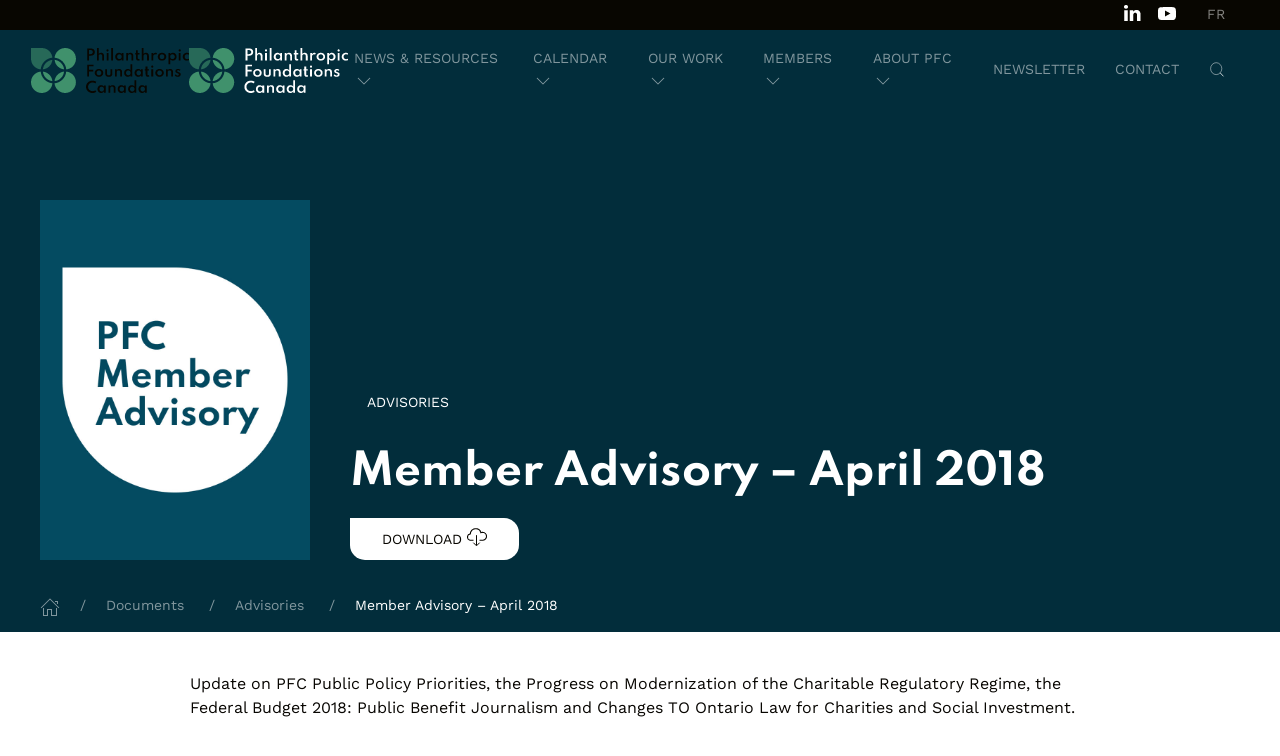

--- FILE ---
content_type: text/html; charset=UTF-8
request_url: https://pfc.ca/documents/member-advisory-april-2018/
body_size: 38778
content:
<!DOCTYPE html>
<html lang="en-US">
<head><meta charset="UTF-8"><script>if(navigator.userAgent.match(/MSIE|Internet Explorer/i)||navigator.userAgent.match(/Trident\/7\..*?rv:11/i)){var href=document.location.href;if(!href.match(/[?&]nowprocket/)){if(href.indexOf("?")==-1){if(href.indexOf("#")==-1){document.location.href=href+"?nowprocket=1"}else{document.location.href=href.replace("#","?nowprocket=1#")}}else{if(href.indexOf("#")==-1){document.location.href=href+"&nowprocket=1"}else{document.location.href=href.replace("#","&nowprocket=1#")}}}}</script><script>(()=>{class RocketLazyLoadScripts{constructor(){this.v="2.0.4",this.userEvents=["keydown","keyup","mousedown","mouseup","mousemove","mouseover","mouseout","touchmove","touchstart","touchend","touchcancel","wheel","click","dblclick","input"],this.attributeEvents=["onblur","onclick","oncontextmenu","ondblclick","onfocus","onmousedown","onmouseenter","onmouseleave","onmousemove","onmouseout","onmouseover","onmouseup","onmousewheel","onscroll","onsubmit"]}async t(){this.i(),this.o(),/iP(ad|hone)/.test(navigator.userAgent)&&this.h(),this.u(),this.l(this),this.m(),this.k(this),this.p(this),this._(),await Promise.all([this.R(),this.L()]),this.lastBreath=Date.now(),this.S(this),this.P(),this.D(),this.O(),this.M(),await this.C(this.delayedScripts.normal),await this.C(this.delayedScripts.defer),await this.C(this.delayedScripts.async),await this.T(),await this.F(),await this.j(),await this.A(),window.dispatchEvent(new Event("rocket-allScriptsLoaded")),this.everythingLoaded=!0,this.lastTouchEnd&&await new Promise(t=>setTimeout(t,500-Date.now()+this.lastTouchEnd)),this.I(),this.H(),this.U(),this.W()}i(){this.CSPIssue=sessionStorage.getItem("rocketCSPIssue"),document.addEventListener("securitypolicyviolation",t=>{this.CSPIssue||"script-src-elem"!==t.violatedDirective||"data"!==t.blockedURI||(this.CSPIssue=!0,sessionStorage.setItem("rocketCSPIssue",!0))},{isRocket:!0})}o(){window.addEventListener("pageshow",t=>{this.persisted=t.persisted,this.realWindowLoadedFired=!0},{isRocket:!0}),window.addEventListener("pagehide",()=>{this.onFirstUserAction=null},{isRocket:!0})}h(){let t;function e(e){t=e}window.addEventListener("touchstart",e,{isRocket:!0}),window.addEventListener("touchend",function i(o){o.changedTouches[0]&&t.changedTouches[0]&&Math.abs(o.changedTouches[0].pageX-t.changedTouches[0].pageX)<10&&Math.abs(o.changedTouches[0].pageY-t.changedTouches[0].pageY)<10&&o.timeStamp-t.timeStamp<200&&(window.removeEventListener("touchstart",e,{isRocket:!0}),window.removeEventListener("touchend",i,{isRocket:!0}),"INPUT"===o.target.tagName&&"text"===o.target.type||(o.target.dispatchEvent(new TouchEvent("touchend",{target:o.target,bubbles:!0})),o.target.dispatchEvent(new MouseEvent("mouseover",{target:o.target,bubbles:!0})),o.target.dispatchEvent(new PointerEvent("click",{target:o.target,bubbles:!0,cancelable:!0,detail:1,clientX:o.changedTouches[0].clientX,clientY:o.changedTouches[0].clientY})),event.preventDefault()))},{isRocket:!0})}q(t){this.userActionTriggered||("mousemove"!==t.type||this.firstMousemoveIgnored?"keyup"===t.type||"mouseover"===t.type||"mouseout"===t.type||(this.userActionTriggered=!0,this.onFirstUserAction&&this.onFirstUserAction()):this.firstMousemoveIgnored=!0),"click"===t.type&&t.preventDefault(),t.stopPropagation(),t.stopImmediatePropagation(),"touchstart"===this.lastEvent&&"touchend"===t.type&&(this.lastTouchEnd=Date.now()),"click"===t.type&&(this.lastTouchEnd=0),this.lastEvent=t.type,t.composedPath&&t.composedPath()[0].getRootNode()instanceof ShadowRoot&&(t.rocketTarget=t.composedPath()[0]),this.savedUserEvents.push(t)}u(){this.savedUserEvents=[],this.userEventHandler=this.q.bind(this),this.userEvents.forEach(t=>window.addEventListener(t,this.userEventHandler,{passive:!1,isRocket:!0})),document.addEventListener("visibilitychange",this.userEventHandler,{isRocket:!0})}U(){this.userEvents.forEach(t=>window.removeEventListener(t,this.userEventHandler,{passive:!1,isRocket:!0})),document.removeEventListener("visibilitychange",this.userEventHandler,{isRocket:!0}),this.savedUserEvents.forEach(t=>{(t.rocketTarget||t.target).dispatchEvent(new window[t.constructor.name](t.type,t))})}m(){const t="return false",e=Array.from(this.attributeEvents,t=>"data-rocket-"+t),i="["+this.attributeEvents.join("],[")+"]",o="[data-rocket-"+this.attributeEvents.join("],[data-rocket-")+"]",s=(e,i,o)=>{o&&o!==t&&(e.setAttribute("data-rocket-"+i,o),e["rocket"+i]=new Function("event",o),e.setAttribute(i,t))};new MutationObserver(t=>{for(const n of t)"attributes"===n.type&&(n.attributeName.startsWith("data-rocket-")||this.everythingLoaded?n.attributeName.startsWith("data-rocket-")&&this.everythingLoaded&&this.N(n.target,n.attributeName.substring(12)):s(n.target,n.attributeName,n.target.getAttribute(n.attributeName))),"childList"===n.type&&n.addedNodes.forEach(t=>{if(t.nodeType===Node.ELEMENT_NODE)if(this.everythingLoaded)for(const i of[t,...t.querySelectorAll(o)])for(const t of i.getAttributeNames())e.includes(t)&&this.N(i,t.substring(12));else for(const e of[t,...t.querySelectorAll(i)])for(const t of e.getAttributeNames())this.attributeEvents.includes(t)&&s(e,t,e.getAttribute(t))})}).observe(document,{subtree:!0,childList:!0,attributeFilter:[...this.attributeEvents,...e]})}I(){this.attributeEvents.forEach(t=>{document.querySelectorAll("[data-rocket-"+t+"]").forEach(e=>{this.N(e,t)})})}N(t,e){const i=t.getAttribute("data-rocket-"+e);i&&(t.setAttribute(e,i),t.removeAttribute("data-rocket-"+e))}k(t){Object.defineProperty(HTMLElement.prototype,"onclick",{get(){return this.rocketonclick||null},set(e){this.rocketonclick=e,this.setAttribute(t.everythingLoaded?"onclick":"data-rocket-onclick","this.rocketonclick(event)")}})}S(t){function e(e,i){let o=e[i];e[i]=null,Object.defineProperty(e,i,{get:()=>o,set(s){t.everythingLoaded?o=s:e["rocket"+i]=o=s}})}e(document,"onreadystatechange"),e(window,"onload"),e(window,"onpageshow");try{Object.defineProperty(document,"readyState",{get:()=>t.rocketReadyState,set(e){t.rocketReadyState=e},configurable:!0}),document.readyState="loading"}catch(t){console.log("WPRocket DJE readyState conflict, bypassing")}}l(t){this.originalAddEventListener=EventTarget.prototype.addEventListener,this.originalRemoveEventListener=EventTarget.prototype.removeEventListener,this.savedEventListeners=[],EventTarget.prototype.addEventListener=function(e,i,o){o&&o.isRocket||!t.B(e,this)&&!t.userEvents.includes(e)||t.B(e,this)&&!t.userActionTriggered||e.startsWith("rocket-")||t.everythingLoaded?t.originalAddEventListener.call(this,e,i,o):(t.savedEventListeners.push({target:this,remove:!1,type:e,func:i,options:o}),"mouseenter"!==e&&"mouseleave"!==e||t.originalAddEventListener.call(this,e,t.savedUserEvents.push,o))},EventTarget.prototype.removeEventListener=function(e,i,o){o&&o.isRocket||!t.B(e,this)&&!t.userEvents.includes(e)||t.B(e,this)&&!t.userActionTriggered||e.startsWith("rocket-")||t.everythingLoaded?t.originalRemoveEventListener.call(this,e,i,o):t.savedEventListeners.push({target:this,remove:!0,type:e,func:i,options:o})}}J(t,e){this.savedEventListeners=this.savedEventListeners.filter(i=>{let o=i.type,s=i.target||window;return e!==o||t!==s||(this.B(o,s)&&(i.type="rocket-"+o),this.$(i),!1)})}H(){EventTarget.prototype.addEventListener=this.originalAddEventListener,EventTarget.prototype.removeEventListener=this.originalRemoveEventListener,this.savedEventListeners.forEach(t=>this.$(t))}$(t){t.remove?this.originalRemoveEventListener.call(t.target,t.type,t.func,t.options):this.originalAddEventListener.call(t.target,t.type,t.func,t.options)}p(t){let e;function i(e){return t.everythingLoaded?e:e.split(" ").map(t=>"load"===t||t.startsWith("load.")?"rocket-jquery-load":t).join(" ")}function o(o){function s(e){const s=o.fn[e];o.fn[e]=o.fn.init.prototype[e]=function(){return this[0]===window&&t.userActionTriggered&&("string"==typeof arguments[0]||arguments[0]instanceof String?arguments[0]=i(arguments[0]):"object"==typeof arguments[0]&&Object.keys(arguments[0]).forEach(t=>{const e=arguments[0][t];delete arguments[0][t],arguments[0][i(t)]=e})),s.apply(this,arguments),this}}if(o&&o.fn&&!t.allJQueries.includes(o)){const e={DOMContentLoaded:[],"rocket-DOMContentLoaded":[]};for(const t in e)document.addEventListener(t,()=>{e[t].forEach(t=>t())},{isRocket:!0});o.fn.ready=o.fn.init.prototype.ready=function(i){function s(){parseInt(o.fn.jquery)>2?setTimeout(()=>i.bind(document)(o)):i.bind(document)(o)}return"function"==typeof i&&(t.realDomReadyFired?!t.userActionTriggered||t.fauxDomReadyFired?s():e["rocket-DOMContentLoaded"].push(s):e.DOMContentLoaded.push(s)),o([])},s("on"),s("one"),s("off"),t.allJQueries.push(o)}e=o}t.allJQueries=[],o(window.jQuery),Object.defineProperty(window,"jQuery",{get:()=>e,set(t){o(t)}})}P(){const t=new Map;document.write=document.writeln=function(e){const i=document.currentScript,o=document.createRange(),s=i.parentElement;let n=t.get(i);void 0===n&&(n=i.nextSibling,t.set(i,n));const c=document.createDocumentFragment();o.setStart(c,0),c.appendChild(o.createContextualFragment(e)),s.insertBefore(c,n)}}async R(){return new Promise(t=>{this.userActionTriggered?t():this.onFirstUserAction=t})}async L(){return new Promise(t=>{document.addEventListener("DOMContentLoaded",()=>{this.realDomReadyFired=!0,t()},{isRocket:!0})})}async j(){return this.realWindowLoadedFired?Promise.resolve():new Promise(t=>{window.addEventListener("load",t,{isRocket:!0})})}M(){this.pendingScripts=[];this.scriptsMutationObserver=new MutationObserver(t=>{for(const e of t)e.addedNodes.forEach(t=>{"SCRIPT"!==t.tagName||t.noModule||t.isWPRocket||this.pendingScripts.push({script:t,promise:new Promise(e=>{const i=()=>{const i=this.pendingScripts.findIndex(e=>e.script===t);i>=0&&this.pendingScripts.splice(i,1),e()};t.addEventListener("load",i,{isRocket:!0}),t.addEventListener("error",i,{isRocket:!0}),setTimeout(i,1e3)})})})}),this.scriptsMutationObserver.observe(document,{childList:!0,subtree:!0})}async F(){await this.X(),this.pendingScripts.length?(await this.pendingScripts[0].promise,await this.F()):this.scriptsMutationObserver.disconnect()}D(){this.delayedScripts={normal:[],async:[],defer:[]},document.querySelectorAll("script[type$=rocketlazyloadscript]").forEach(t=>{t.hasAttribute("data-rocket-src")?t.hasAttribute("async")&&!1!==t.async?this.delayedScripts.async.push(t):t.hasAttribute("defer")&&!1!==t.defer||"module"===t.getAttribute("data-rocket-type")?this.delayedScripts.defer.push(t):this.delayedScripts.normal.push(t):this.delayedScripts.normal.push(t)})}async _(){await this.L();let t=[];document.querySelectorAll("script[type$=rocketlazyloadscript][data-rocket-src]").forEach(e=>{let i=e.getAttribute("data-rocket-src");if(i&&!i.startsWith("data:")){i.startsWith("//")&&(i=location.protocol+i);try{const o=new URL(i).origin;o!==location.origin&&t.push({src:o,crossOrigin:e.crossOrigin||"module"===e.getAttribute("data-rocket-type")})}catch(t){}}}),t=[...new Map(t.map(t=>[JSON.stringify(t),t])).values()],this.Y(t,"preconnect")}async G(t){if(await this.K(),!0!==t.noModule||!("noModule"in HTMLScriptElement.prototype))return new Promise(e=>{let i;function o(){(i||t).setAttribute("data-rocket-status","executed"),e()}try{if(navigator.userAgent.includes("Firefox/")||""===navigator.vendor||this.CSPIssue)i=document.createElement("script"),[...t.attributes].forEach(t=>{let e=t.nodeName;"type"!==e&&("data-rocket-type"===e&&(e="type"),"data-rocket-src"===e&&(e="src"),i.setAttribute(e,t.nodeValue))}),t.text&&(i.text=t.text),t.nonce&&(i.nonce=t.nonce),i.hasAttribute("src")?(i.addEventListener("load",o,{isRocket:!0}),i.addEventListener("error",()=>{i.setAttribute("data-rocket-status","failed-network"),e()},{isRocket:!0}),setTimeout(()=>{i.isConnected||e()},1)):(i.text=t.text,o()),i.isWPRocket=!0,t.parentNode.replaceChild(i,t);else{const i=t.getAttribute("data-rocket-type"),s=t.getAttribute("data-rocket-src");i?(t.type=i,t.removeAttribute("data-rocket-type")):t.removeAttribute("type"),t.addEventListener("load",o,{isRocket:!0}),t.addEventListener("error",i=>{this.CSPIssue&&i.target.src.startsWith("data:")?(console.log("WPRocket: CSP fallback activated"),t.removeAttribute("src"),this.G(t).then(e)):(t.setAttribute("data-rocket-status","failed-network"),e())},{isRocket:!0}),s?(t.fetchPriority="high",t.removeAttribute("data-rocket-src"),t.src=s):t.src="data:text/javascript;base64,"+window.btoa(unescape(encodeURIComponent(t.text)))}}catch(i){t.setAttribute("data-rocket-status","failed-transform"),e()}});t.setAttribute("data-rocket-status","skipped")}async C(t){const e=t.shift();return e?(e.isConnected&&await this.G(e),this.C(t)):Promise.resolve()}O(){this.Y([...this.delayedScripts.normal,...this.delayedScripts.defer,...this.delayedScripts.async],"preload")}Y(t,e){this.trash=this.trash||[];let i=!0;var o=document.createDocumentFragment();t.forEach(t=>{const s=t.getAttribute&&t.getAttribute("data-rocket-src")||t.src;if(s&&!s.startsWith("data:")){const n=document.createElement("link");n.href=s,n.rel=e,"preconnect"!==e&&(n.as="script",n.fetchPriority=i?"high":"low"),t.getAttribute&&"module"===t.getAttribute("data-rocket-type")&&(n.crossOrigin=!0),t.crossOrigin&&(n.crossOrigin=t.crossOrigin),t.integrity&&(n.integrity=t.integrity),t.nonce&&(n.nonce=t.nonce),o.appendChild(n),this.trash.push(n),i=!1}}),document.head.appendChild(o)}W(){this.trash.forEach(t=>t.remove())}async T(){try{document.readyState="interactive"}catch(t){}this.fauxDomReadyFired=!0;try{await this.K(),this.J(document,"readystatechange"),document.dispatchEvent(new Event("rocket-readystatechange")),await this.K(),document.rocketonreadystatechange&&document.rocketonreadystatechange(),await this.K(),this.J(document,"DOMContentLoaded"),document.dispatchEvent(new Event("rocket-DOMContentLoaded")),await this.K(),this.J(window,"DOMContentLoaded"),window.dispatchEvent(new Event("rocket-DOMContentLoaded"))}catch(t){console.error(t)}}async A(){try{document.readyState="complete"}catch(t){}try{await this.K(),this.J(document,"readystatechange"),document.dispatchEvent(new Event("rocket-readystatechange")),await this.K(),document.rocketonreadystatechange&&document.rocketonreadystatechange(),await this.K(),this.J(window,"load"),window.dispatchEvent(new Event("rocket-load")),await this.K(),window.rocketonload&&window.rocketonload(),await this.K(),this.allJQueries.forEach(t=>t(window).trigger("rocket-jquery-load")),await this.K(),this.J(window,"pageshow");const t=new Event("rocket-pageshow");t.persisted=this.persisted,window.dispatchEvent(t),await this.K(),window.rocketonpageshow&&window.rocketonpageshow({persisted:this.persisted})}catch(t){console.error(t)}}async K(){Date.now()-this.lastBreath>45&&(await this.X(),this.lastBreath=Date.now())}async X(){return document.hidden?new Promise(t=>setTimeout(t)):new Promise(t=>requestAnimationFrame(t))}B(t,e){return e===document&&"readystatechange"===t||(e===document&&"DOMContentLoaded"===t||(e===window&&"DOMContentLoaded"===t||(e===window&&"load"===t||e===window&&"pageshow"===t)))}static run(){(new RocketLazyLoadScripts).t()}}RocketLazyLoadScripts.run()})();</script>
    
    <meta name="viewport" content="width=device-width, initial-scale=1">
    <meta name="author" content="PFC">
    <link rel="profile" href="http://gmpg.org/xfn/11">
    <link rel="icon" type="image/png" href="https://pfc.ca/wp-content/themes/wundertheme2025-child/assets/img/logo_favicon.png">
    <!-- wordpress head functions -->
    <link rel='preload' href='https://pfc.ca/wp-content/themes/wundertheme2025-child/dist/style.min.css' as='style' type='text/css' />
<link rel='preload' href='https://pfc.ca/wp-content/themes/wundertheme2025-child/dist/build.min.js' as='script' />
<link rel='preload' href='https://www.google-analytics.com/analytics.js' as='script' />
<meta name='robots' content='index, follow, max-image-preview:large, max-snippet:-1, max-video-preview:-1' />
	<style>img:is([sizes="auto" i], [sizes^="auto," i]) { contain-intrinsic-size: 3000px 1500px }</style>
	  
  
  
	<!-- This site is optimized with the Yoast SEO plugin v26.2 - https://yoast.com/wordpress/plugins/seo/ -->
	<title>Member Advisory – April 2018</title>
<link data-wpr-hosted-gf-parameters="family=Spartan:wght@300;400;600;700&family=Work+Sans:ital,wght@0,300;0,400;0,500;0,600;0,700;1,300;1,400;1,500;1,600;1,700&display=swap" href="https://pfc.ca/wp-content/cache/fonts/1/google-fonts/css/6/8/3/fa67cd45b1de04df0a8cf76a872ed.css" rel="stylesheet">
	<meta name="description" content="&#039;Member Advisory  April 2018&#039;: Essential insights for industry advancement." />
	<link rel="canonical" href="https://pfc.ca/documents/member-advisory-april-2018/" />
	<meta property="og:locale" content="en_US" />
	<meta property="og:type" content="article" />
	<meta property="og:title" content="Member Advisory – April 2018" />
	<meta property="og:description" content="&#039;Member Advisory  April 2018&#039;: Essential insights for industry advancement." />
	<meta property="og:url" content="https://pfc.ca/documents/member-advisory-april-2018/" />
	<meta property="og:site_name" content="PFC" />
	<meta property="article:publisher" content="https://www.facebook.com/philanthropicfoundationscanada/?ref=bookmarks" />
	<meta property="article:modified_time" content="2024-06-09T17:13:38+00:00" />
	<meta property="og:image" content="https://pfc.ca/wp-content/uploads/2022/02/pfc-member-advisory-1.jpeg" />
	<meta property="og:image:width" content="768" />
	<meta property="og:image:height" content="1024" />
	<meta property="og:image:type" content="image/jpeg" />
	<meta name="twitter:card" content="summary_large_image" />
	<meta name="twitter:image" content="https://pfc.ca/wp-content/uploads/2022/02/pfc-member-advisory-1.jpeg" />
	<meta name="twitter:site" content="@PhilanthropyCDA" />
	<script type="application/ld+json" class="yoast-schema-graph">{"@context":"https://schema.org","@graph":[{"@context":"https://schema.org","@type":"DigitalDocument","name":"Member Advisory – April 2018","description":"'Member Advisory  April 2018': Essential insights for industry advancement.\t","url":"https://pfc.ca/documents/member-advisory-april-2018/","inLanguage":"en","datePublished":"2018-04-05T19:34:00+00:00","publisher":{"@type":"Organization","name":"PFC","url":"https://pfc.ca"},"image":"https://pfc.ca/wp-content/uploads/2022/02/pfc-member-advisory-1.jpeg","potentialAction":{"@type":"DownloadAction","name":"Member Advisory – April 2018","target":{"@type":"EntryPoint","urlTemplate":"https://pfc.ca/wp-content/uploads/2022/01/pfc-member-advisory-april-2018.pdf"}}},{"@type":"BreadcrumbList","@id":"https://pfc.ca/documents/member-advisory-april-2018/#breadcrumb","itemListElement":[{"@type":"ListItem","position":1,"name":"Home","item":"https://pfc.ca/"},{"@type":"ListItem","position":2,"name":"Documents","item":"https://pfc.ca/documents/"},{"@type":"ListItem","position":3,"name":"Advisories","item":"https://pfc.ca/document-category/advisories/"},{"@type":"ListItem","position":4,"name":"Member Advisory – April 2018"}]},{"@type":"WebSite","@id":"https://pfc.ca/#website","url":"https://pfc.ca/","name":"PFC","description":"Fondations philanthropiques Canada","publisher":{"@id":"https://pfc.ca/#organization"},"alternateName":"Philanthropic Foundations Canada","potentialAction":[{"@type":"SearchAction","target":{"@type":"EntryPoint","urlTemplate":"https://pfc.ca/?s={search_term_string}"},"query-input":{"@type":"PropertyValueSpecification","valueRequired":true,"valueName":"search_term_string"}}],"inLanguage":"en-US"},{"@type":"Organization","@id":"https://pfc.ca/#organization","name":"Philanthropic Foundation of Canada","alternateName":"PFC","url":"https://pfc.ca/","logo":{"@type":"ImageObject","inLanguage":"en-US","@id":"https://pfc.ca/#/schema/logo/image/","url":"https://pfc.ca/wp-content/uploads/2022/05/pfc-logo-.png","contentUrl":"https://pfc.ca/wp-content/uploads/2022/05/pfc-logo-.png","width":546,"height":546,"caption":"Philanthropic Foundation of Canada"},"image":{"@id":"https://pfc.ca/#/schema/logo/image/"},"sameAs":["https://www.facebook.com/philanthropicfoundationscanada/?ref=bookmarks","https://x.com/PhilanthropyCDA","https://www.linkedin.com/company/10286061/","https://linkedin.com/company/10286061/","https://www.youtube.com/user/philanthropyfc"],"contactPoint":{"@type":"ContactPoint","contactType":"Sales","email":"info@pfc.ca","telephone":"+15148665446"},"location":[{"@type":"ProfessionalService","@id":"https://pfc.ca/#location_0","name":"Montreal (Head Office)","parentOrganization":{"@id":"https://pfc.ca/#organization"},"address":{"@type":"PostalAddress","streetAddress":"<a href=\"https://maisonphilanthropiquenotman.org/index.html\">c/o Maison Philanthropique Notman</a>","addressLocality":"Montréal","addressRegion":"Québec","postalCode":"H2X 1X2","addressCountry":"CA"},"image":{"@type":"ImageObject","url":"https://pfc.ca/wp-content/themes/wundertheme2024/assets/img/logo.png"}},{"@type":"ProfessionalService","@id":"https://pfc.ca/#location_1","name":"Toronto","parentOrganization":{"@id":"https://pfc.ca/#organization"},"address":{"@type":"PostalAddress","streetAddress":"<a href=\"https://www.foundation.house/\">c/o Foundation House</a>","addressLocality":"Toronto","addressRegion":"ON","postalCode":"M4T 2T5","addressCountry":"CA"},"image":{"@type":"ImageObject","url":"https://pfc.ca/wp-content/themes/wundertheme2024/assets/img/logo.png"},"geo":{"@type":"GeoCoordinates","latitude":43.6884535,"longitude":-79.3937989}}],"makesOffer":[{"@type":"Offer","itemOffered":{"@type":"Service","name":"Great Governance for Family Philanthropy ","url":"https://pfc.ca/our-work/great-governance-for-family-philanthropy/","description":"Great Governance for Family Philanthropy is about how to organize yourself to make decisions about giving and to demonstrate accountability to each other and to others."}},{"@type":"Offer","itemOffered":{"@type":"Service","name":"La bonne gouvernance pour la philanthropie familiale","url":"https://pfc.ca/notre-travail/great-governance-for-family-philanthropy/","description":""}},{"@type":"Offer","itemOffered":{"@type":"Service","name":"CEO Retreat","url":"https://pfc.ca/our-work/ceo-retreat/","description":"The CEO Retreat is an annual in-person gathering and community of peers for PFC member CEOs (or equivalent title), to discuss key issues and important developments in the sector in an informal but facilitated format."}},{"@type":"Offer","itemOffered":{"@type":"Service","name":"Retraite des PDG","url":"https://pfc.ca/notre-travail/ceo-retreat/","description":""}},{"@type":"Offer","itemOffered":{"@type":"Service","name":"The Family Foundations Group ","url":"https://pfc.ca/our-work/family-foundations-affinity-group/","description":"The Family Foundations Affinity Group is a peer-driven group that allows family foundation staff and family members to meet and share information and best practices."}},{"@type":"Offer","itemOffered":{"@type":"Service","name":"Groupe d’affinité sur les fondations familiales","url":"https://pfc.ca/notre-travail/family-foundations-affinity-group/","description":"Il s’agit d’une excellente occasion pour rencontrer de nouvelles personnes, écouter des témoignages et vous bâtir un réseau de collègues des fondations familiales! Le groupe d’affinité sur les fondations familiales aborde des thèmes clés sur l’avenir de la planification de la bonne gouvernance, de la planification de la relève et du recours à la collaboration pour exercer un impact plus important.&nbsp; À qui s’adresse ce groupe ?&nbsp; Ce groupe est ouvert à toute personne travaillant auprès d’un bailleur de fonds, membre de FPC ou non, faisant partie des catégories suivantes : fondations privées fondations publiques (fondations communautaires) programmes de dons d’entreprise subventionneurs à but non lucratif et gouvernementaux fonds orientés par les donateurs."}},{"@type":"Offer","itemOffered":{"@type":"Service","name":"Healthy Aging Affinity Group","url":"https://pfc.ca/our-work/haag/","description":"While philanthropic support for seniors has historically been less than other areas, we believe there's immense potential for impact. We're building a collaborative of funders passionate about healthy aging and eager to make a difference across Canada.   "}},{"@type":"Offer","itemOffered":{"@type":"Service","name":"Arts Funders Affinity Group ","url":"https://pfc.ca/our-work/arts-funders-affinity-group/","description":"The Arts Funders Affinity Group is a group of philanthropic arts funders that fosters a collective commitment to the arts, supporting the exchange of ideas, learning about relevant news, and working together on impactful arts funding strategies."}},{"@type":"Offer","itemOffered":{"@type":"Service","name":"Groupe d’affinité pour les arts","url":"https://pfc.ca/notre-travail/arts-funders-affinity-group/","description":"À qui s’adresse ce groupe?&nbsp; Ce groupe est ouvert à toute personne travaillant auprès d’un bailleur de fonds, membre de FPC ou non, faisant partie des catégories suivantes:: fondations privées, fondations publiques (fondations communautaires), programmes de dons d’entreprise, subventionneurs à but non lucratif et gouvernementaux les fonds orientés par les donateurs."}},{"@type":"Offer","itemOffered":{"@type":"Service","name":"Groupe d’affinité pour le vieillissement en santé","url":"https://pfc.ca/notre-travail/haag/","description":"Bien que le soutien philanthropique aux personnes âgées ait toujours été inférieur à ce qui est accordé à d’autres causes, nous croyons qu’il existe un immense potentiel d’impact. Nous bâtissons une communauté de bailleurs de fonds passionnés par le vieillissement en santé et désireux d’exercer un impact dans l’ensemble du Canada.&nbsp;"}},{"@type":"Offer","itemOffered":{"@type":"Service","name":"Program and Grantmaking Staff Affinity Group (PGSAG)  ","url":"https://pfc.ca/our-work/pgsag/","description":"PGSAG brings together program and grantmaking staff from foundations and grantmaking organizations across Canada to explore key topics related to program management, funding strategies, and philanthropic practices."}},{"@type":"Offer","itemOffered":{"@type":"Service","name":"Groupe d’affinité du personnel chargé des programmes et de l’octroi des subventions (GAPPS)","url":"https://pfc.ca/notre-travail/pgsag/","description":"À qui s’adresse ce groupe?&nbsp; Ce groupe est ouvert à toute personne travaillant auprès d’un bailleur de fonds, membre de FPC ou non, faisant partie des catégories suivantes : fondations privées fondations publiques (fondations communautaires) programmes de dons d’entreprise subventionneurs à but non lucratif et gouvernementaux fonds orientés par les donateurs."}},{"@type":"Offer","itemOffered":{"@type":"Service","name":"Communications Affinity Group ","url":"https://pfc.ca/our-work/cag/","description":"The Communications Affinity Group is a forum where practitioners from across the PFC network gather regularly to discuss important or emerging communications and public affairs issues relevant to Canadian foundations, philanthropy, and the wider non-profit and charitable sector."}},{"@type":"Offer","itemOffered":{"@type":"Service","name":"Groupe d’affinité sur la communication","url":"https://pfc.ca/notre-travail/cag/","description":"Cette initiative favorise l’échange d’idées, la connaissance des nouvelles pertinentes sur notre secteur, l’échange d’informations et la collaboration quant aux pratiques optimales de communications. Elle se veut également une plate-forme d’action collective, de développement professionnel, de réseautage et de dialogue. À qui s'adresse ce groupe ? Ce groupe est ouvert à toute personne travaillant auprès d’un bailleur de fonds, membre de FPC ou non, faisant partie des catégories suivantes : fondations privées fondations publiques (fondations communautaires) programmes de dons d’entreprise subventionneurs à but non lucratif et gouvernementaux fonds orientés par les donateurs.&nbsp;"}},{"@type":"Offer","itemOffered":{"@type":"Service","name":"Leaders of Colour in Philanthropy ","url":"https://pfc.ca/our-work/lcp/","description":"The Leaders of Color in Philanthropy Affinity Group is peer-driven group that provides an opportunity for leaders of color in philanthropic organizations to network and share information and best practices."}},{"@type":"Offer","itemOffered":{"@type":"Service","name":"Groupe d&#039;affinité pour les dirigeants de couleur en philanthropie","url":"https://pfc.ca/notre-travail/lcp/","description":"À qui s’adresse ce groupe? Ce groupe s’adresse aux personnes qui se considèrent comme noires, autochtones ou de couleur et qui travaillent chez un bailleur de fonds, membre de FPC ou non. Les organismes dont elles peuvent faire partie sont: les fondations privées les fondations publiques (fondations communautaires) les programmes de dons d’entreprise les subventionneurs à but non lucratif et gouvernementaux les fonds orientés par les donateurs.&nbsp;"}},{"@type":"Offer","itemOffered":{"@type":"Service","name":"CEO Support Group Cohort ","url":"https://pfc.ca/our-work/ceo-support-group-cohort/","description":"The CEO Support Group 2025 cohort initiative is for Chief Executive Officers, Executive Directors, or other equivalent leadership positions, who have identified a desire and a need to share information, strengthen sector relationships, and support one another as sector throughout the year.  "}},{"@type":"Offer","itemOffered":{"@type":"Service","name":"Cohortes du groupe d’entraide des PDG  ","url":"https://pfc.ca/notre-travail/ceo-support-group-cohort/","description":"En s’appuyant sur les bases de l’initiative des appels de soutien des PDG de 2023-2024, FPC a instauré à l’automne 2024 une approche par cohortes pour ce programme afin de permettre aux dirigeants des organisations membres de discuter des sujets qu’ils ont en tête et qui leur posent des difficultés, d’instaurer la confiance et de consolider leurs relations entre eux dans le cadre de vidéoconférences périodiques semi-structurées.&nbsp; C’est ainsi que FPC a conçu une initiative virtuelle d’apprentissage entre pairs par la conversation sous forme de cohorte pour faciliter la richesse du dialogue qui découle des différentes perspectives régionales.&nbsp; À qui s’adresse ce groupe? Ce groupe s’adresse aux cadres des organisations membres de FPC qui exercent un rôle décisionnel majeur, acheminent les ressources vers les objectifs stratégiques et font le pont entre la gouvernance organisationnelle (conseils d’administration) et les opérations (membres du personnel, le cas échéant). Il peut s’agir de salariés ou de bénévoles."}},{"@type":"Offer","itemOffered":{"@type":"Service","name":"Mental Health and Wellness Affinity Group ","url":"https://pfc.ca/our-work/mhwag/","description":"The Mental Health and Wellness Affinity Group (MHWAG) is a collaborative of Canada-based philanthropic funders that support work in mental health and wellness. "}},{"@type":"Offer","itemOffered":{"@type":"Service","name":"Groupe d’affinité sur la santé mentale et le bien-être ","url":"https://pfc.ca/notre-travail/mhwag/","description":"Ce groupe d'affinité offre aux fondations philanthropiques qui travaillent dans le domaine de la santé mentale un forum pour apprendre, partager et collaborer grâce à l'apport de connaissances, à l'expansion des relations et à la possibilité de cofinancer des projets et de mieux tirer parti des ressources. En tant que collectif, le groupe cherche également à collaborer avec les décideurs politiques, les praticiens de la santé mentale et les chercheurs afin de faire progresser le développement et la prestation de services de santé mentale de premier ordre pour tous les Canadiens. A qui s’adresse ce groupe? L’admission est déterminée par les organisateurs du groupe.&nbsp;&nbsp;"}},{"@type":"Offer","itemOffered":{"@type":"Service","name":"The Early Child Development Funders Working Group ","url":"https://pfc.ca/our-work/ecdfwg/","description":"The Early Child Development Funders Working Group (ECDFWG) was established in 2009 as a group of foundations coming together with a simple goal; ensure the availability of quality, publicly funded, early childhood education for every preschool child in Canada. "}},{"@type":"Offer","itemOffered":{"@type":"Service","name":"Groupe de travail des fondations sur la petite enfance ","url":"https://pfc.ca/notre-travail/ecdfwg/","description":"Depuis sa création, ce groupe tente de trouver un équilibre entre les approches informelle et structurée. Chaque fondation choisit ses participants au groupe, qui comporte des membres de conseils d’administration, des PDG, des membres du personnel des programmes et des conseillers. A qui s’adresse ce groupe? L’admission est déterminée par les organisateurs du groupe.&nbsp;&nbsp;"}},{"@type":"Offer","itemOffered":{"@type":"Service","name":"Sexual Orientation and Gender Identity Funders Affinity Group ","url":"https://pfc.ca/our-work/sogi/","description":"SOGI Funders’ Affinity Group comprises representatives from Canadian-based philanthropic funders and governments that have a particular interest in funding charities supporting the 2SLGBTQi+ and additional people who identify as part of sexual and gender diverse communities both within and outside Canada. "}},{"@type":"Offer","itemOffered":{"@type":"Service","name":"Groupe d’affinité des bailleurs de fonds SOGI (Sexual Orientation and Gender Identity)","url":"https://pfc.ca/notre-travail/sogi/","description":"Les membres sont encouragés à faire connaître leur expertise organisationnelle, leurs priorités de financement et leur compréhension des questions liées aux politiques, aux programmes et à la recherche sur les 2ELGBTQI+. Le groupe donne accès à une liste des membres, à des réunions trimestrielles (y compris une réunion annuelle en personne et une occasion de réseautage), et à des communications régulières sur des sujets d’intérêt. D’autres webinaires et réunions peuvent être organisés par les membres, et des invitations sont adressées à des membres individuels.  A qui s’adresse ce groupe ? L’admission est déterminée par les organisateurs du groupe."}},{"@type":"Offer","itemOffered":{"@type":"Service","name":"Artificial Intelligence for Social Impact Collaborative ","url":"https://pfc.ca/our-work/aisic/","description":"The purpose of this Collaborative is to explore the role of philanthropy and the social impact sectors in shaping the development of emerging technologies and how Artificial Intelligence (AI) can help shift power, transform systems and create better futures where everyone belongs. "}},{"@type":"Offer","itemOffered":{"@type":"Service","name":"Groupe de collaboration sur l’intelligence artificielle pour l’impact social","url":"https://pfc.ca/notre-travail/aisic/","description":"Le groupe s’intéresse particulièrement à la façon dont l’intelligence artificielle et les nouvelles technologies peuvent redistribuer le pouvoir, les flux de valeur et les ressources dans la société en général. A qui s’adresse ce groupe ? L’admission est déterminée par les organisateurs du groupe."}},{"@type":"Offer","itemOffered":{"@type":"Service","name":"Investment Roundtable ","url":"https://pfc.ca/our-work/investment-roundtable/","description":"The Invesment Roundtable is a regular facilitated and peer-driven series of discussions for investment practitioners and leaders who have oversight and influence on their foundations’ investment practices."}},{"@type":"Offer","itemOffered":{"@type":"Service","name":"Table ronde sur l’investissement","url":"https://pfc.ca/notre-travail/investment-roundtable/","description":"Ce forum offre un espace unique dédié aux membres du personnel et du conseil d’administration des fondations et des bailleurs de fonds pour qu’ils puissent discuter des dernières tendances en matière d’investissement dans le secteur, ainsi que des défis à relever et des occasions à saisir pour leurs pairs. Il aide ainsi les membres de FPC à bâtir des réseaux et à acquérir des apprentissages avec des collègues de l’ensemble du Canada.&nbsp; À qui s’adresse ce groupe ?&nbsp; Ce groupe est ouvert à toute personne travaillant auprès d’un bailleur de fonds, membre de FPC ou non, faisant partie des catégories suivantes : fondations privées fondations publiques (fondations communautaires) programmes de dons d’entreprise subventionneurs à but non lucratif et gouvernementaux fonds orientés par les donateurs.&nbsp;"}},{"@type":"Offer","itemOffered":{"@type":"Service","name":"Mission Related Investment Collaborative ","url":"https://pfc.ca/our-work/mric/","description":"The MRI Collaborative is a peer community of asset owners, primarily private foundations, who engage in various activities together to foster collaboration and knowledge-sharing."}},{"@type":"Offer","itemOffered":{"@type":"Service","name":"Groupe de collaboration sur les investissements liés à la mission","url":"https://pfc.ca/notre-travail/mric/","description":"Les rencontres de ce groupe offrent un espace sûr où les membres peuvent discuter et faire part de leurs impressions, explorer des domaines d’intérêt commun, et collaborer aux efforts de diligence raisonnable. De plus, les membres ont accès à un groupe de discussion privé sur la plate-forme Impact United, où ils peuvent se connecter et partager des contenus de façon continue.&nbsp; A qui s’adresse ce groupe? L’admission est déterminée par les organisateurs du groupe.&nbsp;&nbsp;"}},{"@type":"Offer","itemOffered":{"@type":"Service","name":"Meeting the Moment","url":"https://pfc.ca/our-work/meeting-the-moment/","description":"We are all feeling it. In the wake of the new administration south of the border, Canada finds itself in a politically complex and unprecedented moment as a country whose economy, sovereignty, and security are being threatened."}},{"@type":"Offer","itemOffered":{"@type":"Service","name":"Être à la hauteur","url":"https://pfc.ca/notre-travail/meeting-the-moment/","description":"Nous le ressentons tous. Dans le sillage de l'élection de la nouvelle administration au sud de la frontière, le Canada se retrouve dans une conjoncture politiquement complexe et sans précédent, en tant que pays dont l'économie, la souveraineté et la sécurité sont menacées.&nbsp;&nbsp; Nous savons que les fondations et les bailleurs de fonds du secteur philanthropique canadien souhaitent prendre des décisions plus éclairées afin de maintenir la résilience à long terme, la stabilité économique et l'impact social. En cette période inédite, FPC est appelée à utiliser sa plateforme de renforcement des compétences, de collaboration, de recherche et de politiques publiques pour aider ses membres à être à la hauteur et de mieux comprendre les répercussions que ces turbulences géopolitiques pourraient avoir sur le secteur.&nbsp;&nbsp; En conséquence, nous allons consacrer des efforts et des ressources à aider les membres du réseau de FPC à mieux comprendre le contexte entourant l'approche de l'administration américaine à l'égard de ses politiques, la façon dont ces politiques affectent les leaders philanthropiques au Canada - et leur incidence sur l'environnement politique canadien - et à offrir des pistes de réflexion et d'actions aux bailleurs de fonds canadiens. Notre objectif est d'aider les fondations et autres bailleurs de fonds à affronter ce défi en se constituant en réseau pour échanger des idées et des actions afin de mieux soutenir leurs partenaires, leurs donataires et leurs communautés respectives et, en bout de ligne, le secteur philanthropique canadien dans son ensemble.&nbsp; Pour ce faire, nous proposons une série de..."}},{"@type":"Offer","itemOffered":{"@type":"Service","name":"Policy, Government Relations &amp; Advocacy ","url":"https://pfc.ca/our-work/policy-government-relations-advocacy/","description":"Philanthropic Foundations Canada plays an active role in engaging governments, civil society partners, and decision-makers to create enabling environments for a more inclusive, resilient, and sustainable Canada.&nbsp;&nbsp; This work is driven by PFC’s purpose to strengthen Canadian philanthropy – in all its diversity – in pursuit of a just, equitable, and sustainable world. We work hard to align and amplify our efforts in public policy and advocacy towards improving public understanding of philanthropic organizations, and the policy environment for philanthropy and the broader non-profit and charitable sector.&nbsp; This work is rooted in insights from PFC programming, research, and partnerships, as well as current affairs and external events.&nbsp; Our policy priorities include:&nbsp; Fostering an inclusive disbursement quota (DQ) policy framework&nbsp;&nbsp; Ensuring an effective regime for grants to non-qualified donees (NQDs)&nbsp; Increasing impact investment&nbsp; Addressing the sector’s data deficit&nbsp;&nbsp; Working with stakeholders for sector champions in government&nbsp;&nbsp; Monitoring policy issues across Canada for ramifications that may be national in scope, to be addressed on a case-by-case basis&nbsp;&nbsp; Our strategies include government relations, member and community engagement, developing and disseminating strategic insights and research, and steering robust and timely communications efforts.&nbsp; Our work is guided by input and insights from our network, and a standing board committee comprised of PFC board members, as well as PFC members and sector experts who advise us on the direction of our policy work.&nbsp;&nbsp;"}},{"@type":"Offer","itemOffered":{"@type":"Service","name":"Politiques publiques, relations gouvernementales et plaidoyer","url":"https://pfc.ca/notre-travail/policy-government-relations-advocacy/","description":"Fondations philanthropiques Canada joue un rôle actif dans la concertation avec les gouvernements, les partenaires de la société civile et les décideurs afin de créer des environnements favorables à un Canada plus inclusif, plus résilient et plus durable.&nbsp; Ce travail est motivé par l'objectif de FPC de renforcer la philanthropie canadienne - dans toute sa diversité - dans la poursuite d'un monde juste, équitable et durable. Nous nous efforçons d'harmoniser et d'amplifier nos efforts en matière de politiques publiques et de plaidoyer afin d'améliorer la compréhension du public à l'égard des organisations philanthropiques et de l'environnement politique de la philanthropie et du secteur caritatif et à but non lucratif au sens large.&nbsp; Ce travail s'appuie sur les enseignements tirés de la programmation, de la recherche et des partenariats de FPC, ainsi que sur l'actualité et les événements extérieurs.&nbsp; Nos priorités en matière de politiques publiques sont les suivantes :&nbsp; Favoriser un cadre réglementaire inclusif pour les quotas de décaissement (DQ)&nbsp; Garantir un régime efficace pour les subventions aux donataires non reconnus (NQD)&nbsp; Accroître l'investissement d'impact&nbsp; Traiter le déficit de données du secteur&nbsp; Travailler avec les parties prenantes pour identifier les champions du secteur au sein du gouvernement&nbsp; Assurer une veille des politiques publiques à travers le Canada afin de déceler les répercussions qui pourraient être d'envergure nationale et qui seraient traitées au cas par cas. Nos stratégies comprennent les relations gouvernementales, l'engagement de nos membres et de la communauté, l'élaboration et la diffusion de réflexions et de recherches stratégiques, ainsi..."}},{"@type":"Offer","itemOffered":{"@type":"Service","name":"PFC Research and Publications","url":"https://pfc.ca/our-work/pfc-research-and-publications/","description":"PFC’s 2025-2028 Strategic Plan outlines the Research Agenda focus as the People and Practices in Canadian Philanthropic Foundations. We provide in-depth organizational analysis of philanthropic foundations in Canada, exploring their operational practices and the human elements shaping their impact"}},{"@type":"Offer","itemOffered":{"@type":"Service","name":"Recherche et publications de FPC","url":"https://pfc.ca/notre-travail/pfc-research-and-publications/","description":"Nos études sur la rémunération et sur l'investissement sont toujours offertes aux membres de FPC en tant que ressources indépendantes, et leurs données viennent enrichir nos publications plus approfondies sur le paysage et sur le travail dans les fondations.&nbsp; Nous produisons et soutenons des recherches sur la philanthropie qui répondent aux besoins évolutifs du secteur par le biais de partenariats stratégiques.&nbsp;&nbsp; Notre partenariat avec PhiLab et le programme de maîtrise en philanthropie et leadership à but non lucratif (MPNL) de l'université Carleton illustre cette approche. En tirant parti de l'expertise approfondie de FPC en matière de soutien aux fondations philanthropiques, du vaste réseau national de PhiLab qui promeut et améliore la visibilité de la recherche philanthropique, et du rôle dévoué du MPNL dans la formation de professionnels et de chercheurs compétents dans le domaine des organisations à but non lucratif, nous favorisons une collaboration vigoureuse et un engagement véritable à travers tout le secteur philanthropique.&nbsp;"}},{"@type":"Offer","itemOffered":{"@type":"Service","name":"Advancing Justice, Equity, Diversity and Inclusion in Capital Flows","url":"https://pfc.ca/our-work/jedi-capital-flows/","description":"Philanthropic Foundations Canada and New Power Labs are working together on a partnership to advance justice, equity, diversity, and inclusion in capital flows.&nbsp; A non-profit organization and action-oriented think-tank, New Power Labs is a collaborative platform that informs, co-creates, and mobilizes new approaches and practices to expand access to capital for underfunded and overlooked leaders and communities.&nbsp; New Power Labs collaborates with capital deployers across the full capital spectrum — from philanthropy to impact investing to venture capital and bank financing — leveraging research and data benchmarks to shift their policies and practices, and to catalyze system-wide change. Working with a defined group of members and partners from our network New Power Labs is developing public-facing educational materials, and curating training sessions, workshops, and community engagement, all aimed at advancing justice, equity, diversity, and inclusion in the deployment of philanthropic capital, from grantmaking to investments. PFC is proudly serving as the project’s charitable partner."}},{"@type":"Offer","itemOffered":{"@type":"Service","name":"Faire progresser la justice, l’équité, la diversité et l’inclusion dans les flux de capitaux","url":"https://pfc.ca/notre-travail/jedi-capital-flows/","description":"Fondations philanthropiques Canada et&nbsp;Labo Pouvoirs Innovants&nbsp;collaborent à un partenariat visant à faire progresser la justice, l’équité, la diversité et l’inclusion dans les flux de capitaux.&nbsp; Organisation à but non lucratif et groupe de réflexion orienté vers l’action, Labo Pouvoirs Innovants/New Power Labs est une plateforme collaborative qui informe, cocrée et mobilise de nouvelles approches et pratiques afin d’élargir l’accès au capital pour les leaders et les communautés sous-financés et négligés.&nbsp; Labo Pouvoirs Innovants/New Power Labs collabore avec les acteurs de l’ensemble du spectre du capital – de la philanthropie à l’investissement d’impact en passant par le capital-risque et le financement bancaire – en s’appuyant sur la recherche et les données de référence pour modifier leurs politiques et leurs pratiques et pour catalyser le changement à l’échelle du système.&nbsp; En collaboration avec un groupe défini de membres et de partenaires de notre réseau, Labo Pouvoirs Innovants/New Power Labs développe du matériel éducatif destiné au grand public et organise des sessions de formation, des ateliers et des engagements communautaires, dans le but de promouvoir la justice, l’équité, la diversité et l’inclusion dans le déploiement du capital philanthropique, de l’octroi de subventions aux investissements. PFC est fière d’être le partenaire caritatif du projet.&nbsp;"}},{"@type":"Offer","itemOffered":{"@type":"Service","name":"Canadian Philanthropic Commitment on Climate Change","url":"https://pfc.ca/our-work/cpccc/","description":"The Canadian Philanthropy Commitment on Climate Change is a call on all foundations and other funders in this land to signal their commitment to act on climate change regardless of their respective missions. If left unaddressed, the impacts of climate change can undo our work to advance equity, health, poverty alleviation, economic prosperity, Indigenous and human rights, especially those who will be disproportionately affected – and all issues and communities on which we hope to have a positive impact as philanthropic actors. Learn more:&nbsp;philanthropyforclimate.ca All signatories are encouraged to register for as many gatherings offered in 2023 as possible. A joint initiative of Philanthropic Foundations Canada, Community Foundations of Canada, Environment Funders Canada, and The Circle on Philanthropy. Consider joining We invite foundations and other funders to read and sign the pledge to signal their commitment across any of the seven pillars of action. We work with signatory foundations to support them in their journey and provide them with resources, learning opportunities and a community of peers working toward the same goals. Signatories join a global community of foundations and other funders under the #PhilanthropyForClimate&nbsp;movement of philanthropic actors committing to act on climate."}},{"@type":"Offer","itemOffered":{"@type":"Service","name":"L’engagement de la philanthropie canadienne sur le dérèglement climatique","url":"https://pfc.ca/notre-travail/cpccc/","description":"L’engagement de la philanthropie canadienne sur le dérèglement climatique est un appel à toutes les fondations et autres bailleurs de fonds de ce pays pour qu’ils signalent leur engagement à agir sur le dérèglement climatique, quelle que soit leur mission respective.&nbsp; Si rien n’est fait, les impacts du dérèglement climatique peuvent anéantir notre travail visant à faire progresser l’équité, la santé, la réduction de la pauvreté, la prospérité économique, les droits des Autochtones et de la personne, en particulier ceux qui seront touchés de manière disproportionnée – et toutes les questions et communautés sur lesquelles nous espérons avoir un impact positif en tant qu’acteurs philanthropiques.&nbsp; Pour en savoir plus : laphilanthropieauserviceduclimat.ca&nbsp; Pour tous les signataires, inscrivez-vous à autant de rencontres prévues que possible.&nbsp; Une initiative conjointe de Fondations philanthropiques Canada, des Fondations communautaires du Canada, des financeurs en environnement au Canada et du Cercle en philanthropie&nbsp; Envisager d'adhérer&nbsp; Nous invitons les fondations et autres bailleurs de fonds à lire et à signer la promesse pour signaler leur engagement dans l'un des sept piliers d'action. Nous travaillons avec les fondations signataires pour les soutenir dans leur démarche et leur fournir des ressources, des opportunités d'apprentissage et une communauté de pairs travaillant pour les mêmes objectifs.&nbsp; Les signataires rejoignent une communauté mondiale de fondations et d'autres bailleurs de fonds dans le cadre du mouvement #PhilanthropyForClimate des acteurs philanthropiques qui s'engagent à agir sur le climat.&nbsp;"}},{"@type":"Offer","itemOffered":{"@type":"Service","name":"Funders in the Nonprofit Data Ecosystem","url":"https://pfc.ca/our-work/funders-in-the-nonprofit-data-ecosystem/","description":""}},{"@type":"Offer","itemOffered":{"@type":"Service","name":"Les bailleurs de fonds et l&#039;écosystème des données du secteur à but non lucratif","url":"https://pfc.ca/notre-travail/funders-in-the-nonprofit-data-ecosystem/","description":""}},{"@type":"Offer","itemOffered":{"@type":"Service","name":"Towards Collaboration and Growth: Productive Dialogue in a Polarized World ","url":"https://pfc.ca/our-work/productive-dialogue-in-a-polarized-world/","description":"In the context of our increasingly polarized world, including growing Anti-Semitism, Islamophobia, and Anti-Arab and Anti-Palestinian hate in Canada and the recent increase in violence in Israel and Palestine, PFC has engaged experts to support the development of a member-driven initiative. It aims to increase understanding and collaboration in the Canadian philanthropic community. The experts are assisting us in helping our network generate ideas, practical solutions, and useful resources to navigate difficult conversations and a way forward. The goal is to facilitate learning, expression, and compassionate listening to diverse perspectives with care and humility. About Whether you are new to the topics or have existing experience, knowledge, or expertise, we welcome engagement from individuals across the network to come together in the spirit of openness and dialogue.&nbsp; This initiative does not seek to change minds, debate, or tone police. The intention is to nurture learning and help us practice how to engage with one another in our own communities and contexts, when we disagree – and when we’re experiencing high tension and polarization – so that we can foster understanding and generate ideas and solutions towards moving forward together. Participation will provide the opportunity to: Engage with diverse narratives and viewpoints from Palestinian, Israeli, Muslim, Jewish and other perspectives. Learn more about the impacts of Anti-Semitism and Islamophobia on Canadians and Canadian philanthropy in the context of an increasingly polarized world.&nbsp; Foster deeper understanding and mutual respect. Build and practice effective communication and conflict de-escalation strategies, enabling intense conversations to..."}},{"@type":"Offer","itemOffered":{"@type":"Service","name":"Objectif collaboration et croissance : un dialogue productif dans un monde polarisé","url":"https://pfc.ca/notre-travail/productive-dialogue-in-a-polarized-world/","description":"Dans un monde toujours plus polarisé, de plus en plus marqué par l’antisémitisme, l’islamophobie et la haine envers les Arabes et les Palestiniens au Canada depuis la récente recrudescence de la violence en Israël et en Palestine, FPC a mobilisé des experts pour encadrer l’élaboration d’une initiative. Cette initiative vise à accroître la compréhension et la collaboration au sein de la communauté philanthropique au Canada.&nbsp;&nbsp; Ces experts sont derrière nous pour aider notre réseau à proposer des idées, des solutions pratiques, et des ressources d’encadrement utiles pour naviguer dans des conversations difficiles et trouver une voie à suivre. Le but est de favoriser l’apprentissage, l’expression et l’écoute compatissant des différents points de vue avec soin et humilité.&nbsp; À propos&nbsp; Que vous ayez ou non de l’expérience, des connaissances ou une expertise dans le domaine, nous invitons des personnes de parmi notre réseau à coopérer dans l’esprit d’ouverture et de dialogue.&nbsp;&nbsp; Cette initiative ne vise pas à changer les esprits ou le débat, ni à contrôler le ton. &nbsp; L’intention est de cultiver l’apprentissage et de nous inciter à unir nos forces dans nos communautés et nos propres milieux, dans les situations de désaccord, de forte tension ou de polarisation, de manière à promouvoir la compréhension et à générer des idées et des solutions qui nous permettront d’avancer ensemble.&nbsp;&nbsp; La participation donnera l’occasion :&nbsp;&nbsp; d’entendre divers récits et points de vue de Palestiniens, Israéliens, musulmans, et juifs, de même que d’autres perspectives;&nbsp;&nbsp; de s’informer sur les effets de l’antisémitisme et de l’islamophobie..."}},{"@type":"Offer","itemOffered":{"@type":"Service","name":"Groupe philanthropique québécois","url":"https://pfc.ca/our-work/groupe-philanthropique-quebecois/","description":"Focusing on the unique characteristics of philanthropy in Quebec, the group provides a space for collaboration, encourages knowledge exchange and inspires new strategies to stimulate meaningful change across the province.&nbsp; Who is this group for? This group is open to anyone working at a grantmaking organization, including PFC members and non-members, in Quebec. Organizational types include: &nbsp; private foundation  public foundation (including community foundation)  corporate giving program&nbsp; not-for-profit or government grantmaker  &nbsp;Donor-advised fund.&nbsp;&nbsp; NOTE: This group meets and discusses exclusively in French.&nbsp;"}},{"@type":"Offer","itemOffered":{"@type":"Service","name":"Groupe philanthropique québécois","url":"https://pfc.ca/notre-travail/groupe-philanthropique-quebecois/","description":"Ce groupe, qui s’intéresse aux particularités de la philanthropie au Québec, propose un espace de collaboration, encourage l’échange de connaissances et inspire de nouvelles stratégies pour stimuler un changement significatif dans l’ensemble de la province. À qui s’adresse ce groupe? Ce groupe s’adresse à toute personne qui travaille chez un bailleur de fonds, membre de FPC ou non, au Québec. Les organismes au sein desquels ces personnes peuvent œuvrer sont des: &nbsp; fondations privées, &nbsp; fondations publiques (fondations communautaires)&nbsp; programmes de dons d’entreprise&nbsp; subventionneurs à but non lucratif et gouvernementaux&nbsp; fonds orientés par les donateurs. &nbsp; NOTE: Les rencontres et les discussions de ce groupe de déroulent exclusivement en français.&nbsp;"}},{"@type":"Offer","itemOffered":{"@type":"Service","name":"Small Foundations Group","url":"https://pfc.ca/our-work/the-small-foundations-group/","description":"We generally meet virtually on a bi-monthly basis from September to June. We offer&nbsp;a welcoming, supportive space for individuals to connect with other&nbsp;small foundations, share successes within their small foundation,&nbsp;and any unique challenges they face such as limited resources,&nbsp;smaller teams, and board recruitment. We share resources with one another to help improve our practices and processes, as well as navigate successfully through the philanthropic world as a small foundation.&nbsp; Who is this group for?  The&nbsp;Small&nbsp;Foundations Group is designed specifically for anyone working in&nbsp;small-sized&nbsp;foundations&nbsp;across Canada.&nbsp;"}},{"@type":"Offer","itemOffered":{"@type":"Service","name":"Le groupe des petites fondations","url":"https://pfc.ca/notre-travail/the-small-foundations-group/","description":"En général, nous nous réunissons virtuellement tous les deux mois, de septembre à juin. Nous offrons un espace d'accueil et de soutien aux personnes qui souhaitent entrer en contact avec des collègues d'autres petites fondations, partager leurs réussites au sein de leur petite fondation et les défis particuliers auxquels elles sont confrontées, tels que des ressources limitées, des équipes plus petites et le recrutement de membres du conseil d'administration. Nous partageons des ressources entre nous afin d'améliorer nos pratiques et nos processus, et de naviguer avec succès dans le monde de la philanthropie en tant que petite fondation.&nbsp; À qui s’adresse ce groupe ?&nbsp; Ce groupe est conçu spécifiquement pour les personnes travaillant dans des fondations de petite taille au Canada.&nbsp;"}},{"@type":"Offer","itemOffered":{"@type":"Service","name":"2026 PFC National Conference","url":"https://pfc.ca/our-work/2026-national-conference/","description":""}},{"@type":"Offer","itemOffered":{"@type":"Service","name":"Conférence nationale FPC 2026","url":"https://pfc.ca/notre-travail/2026-national-conference/","description":""}}]}]}</script>
	<!-- / Yoast SEO plugin. -->


<link rel='dns-prefetch' href='//www.googletagmanager.com' />
<link rel='dns-prefetch' href='//trackcmp.net' />
<link rel='dns-prefetch' href='//fonts.googleapis.com' />
<link rel='dns-prefetch' href='//fonts.gstatic.com' />
<link rel='dns-prefetch' href='//ajax.googleapis.com' />
<link rel='dns-prefetch' href='//www.google-analytics.com' />
<link rel='dns-prefetch' href='//maps.gstatic.com' />
<link rel='dns-prefetch' href='//maps.google.com' />
<link rel='dns-prefetch' href='//maps.googleapis.com' />
<link rel='dns-prefetch' href='//mt0.googleapis.com' />
<link rel='dns-prefetch' href='//mt1.googleapis.com' />
<link rel='preconnect' href='https://fonts.gstatic.com' />
<link rel='preconnect' href='//trackcmp.net' />
<link rel='preconnect' href='https://fonts.googleapis.com' />
<style id='wp-emoji-styles-inline-css' type='text/css'>

	img.wp-smiley, img.emoji {
		display: inline !important;
		border: none !important;
		box-shadow: none !important;
		height: 1em !important;
		width: 1em !important;
		margin: 0 0.07em !important;
		vertical-align: -0.1em !important;
		background: none !important;
		padding: 0 !important;
	}
</style>
<style id='classic-theme-styles-inline-css' type='text/css'>
/*! This file is auto-generated */
.wp-block-button__link{color:#fff;background-color:#32373c;border-radius:9999px;box-shadow:none;text-decoration:none;padding:calc(.667em + 2px) calc(1.333em + 2px);font-size:1.125em}.wp-block-file__button{background:#32373c;color:#fff;text-decoration:none}
</style>
<style id='global-styles-inline-css' type='text/css'>
:root{--wp--preset--aspect-ratio--square: 1;--wp--preset--aspect-ratio--4-3: 4/3;--wp--preset--aspect-ratio--3-4: 3/4;--wp--preset--aspect-ratio--3-2: 3/2;--wp--preset--aspect-ratio--2-3: 2/3;--wp--preset--aspect-ratio--16-9: 16/9;--wp--preset--aspect-ratio--9-16: 9/16;--wp--preset--color--black: #000000;--wp--preset--color--cyan-bluish-gray: #abb8c3;--wp--preset--color--white: #ffffff;--wp--preset--color--pale-pink: #f78da7;--wp--preset--color--vivid-red: #cf2e2e;--wp--preset--color--luminous-vivid-orange: #ff6900;--wp--preset--color--luminous-vivid-amber: #fcb900;--wp--preset--color--light-green-cyan: #7bdcb5;--wp--preset--color--vivid-green-cyan: #00d084;--wp--preset--color--pale-cyan-blue: #8ed1fc;--wp--preset--color--vivid-cyan-blue: #0693e3;--wp--preset--color--vivid-purple: #9b51e0;--wp--preset--gradient--vivid-cyan-blue-to-vivid-purple: linear-gradient(135deg,rgba(6,147,227,1) 0%,rgb(155,81,224) 100%);--wp--preset--gradient--light-green-cyan-to-vivid-green-cyan: linear-gradient(135deg,rgb(122,220,180) 0%,rgb(0,208,130) 100%);--wp--preset--gradient--luminous-vivid-amber-to-luminous-vivid-orange: linear-gradient(135deg,rgba(252,185,0,1) 0%,rgba(255,105,0,1) 100%);--wp--preset--gradient--luminous-vivid-orange-to-vivid-red: linear-gradient(135deg,rgba(255,105,0,1) 0%,rgb(207,46,46) 100%);--wp--preset--gradient--very-light-gray-to-cyan-bluish-gray: linear-gradient(135deg,rgb(238,238,238) 0%,rgb(169,184,195) 100%);--wp--preset--gradient--cool-to-warm-spectrum: linear-gradient(135deg,rgb(74,234,220) 0%,rgb(151,120,209) 20%,rgb(207,42,186) 40%,rgb(238,44,130) 60%,rgb(251,105,98) 80%,rgb(254,248,76) 100%);--wp--preset--gradient--blush-light-purple: linear-gradient(135deg,rgb(255,206,236) 0%,rgb(152,150,240) 100%);--wp--preset--gradient--blush-bordeaux: linear-gradient(135deg,rgb(254,205,165) 0%,rgb(254,45,45) 50%,rgb(107,0,62) 100%);--wp--preset--gradient--luminous-dusk: linear-gradient(135deg,rgb(255,203,112) 0%,rgb(199,81,192) 50%,rgb(65,88,208) 100%);--wp--preset--gradient--pale-ocean: linear-gradient(135deg,rgb(255,245,203) 0%,rgb(182,227,212) 50%,rgb(51,167,181) 100%);--wp--preset--gradient--electric-grass: linear-gradient(135deg,rgb(202,248,128) 0%,rgb(113,206,126) 100%);--wp--preset--gradient--midnight: linear-gradient(135deg,rgb(2,3,129) 0%,rgb(40,116,252) 100%);--wp--preset--font-size--small: 13px;--wp--preset--font-size--medium: 20px;--wp--preset--font-size--large: 36px;--wp--preset--font-size--x-large: 42px;--wp--preset--spacing--20: 0.44rem;--wp--preset--spacing--30: 0.67rem;--wp--preset--spacing--40: 1rem;--wp--preset--spacing--50: 1.5rem;--wp--preset--spacing--60: 2.25rem;--wp--preset--spacing--70: 3.38rem;--wp--preset--spacing--80: 5.06rem;--wp--preset--shadow--natural: 6px 6px 9px rgba(0, 0, 0, 0.2);--wp--preset--shadow--deep: 12px 12px 50px rgba(0, 0, 0, 0.4);--wp--preset--shadow--sharp: 6px 6px 0px rgba(0, 0, 0, 0.2);--wp--preset--shadow--outlined: 6px 6px 0px -3px rgba(255, 255, 255, 1), 6px 6px rgba(0, 0, 0, 1);--wp--preset--shadow--crisp: 6px 6px 0px rgba(0, 0, 0, 1);}:where(.is-layout-flex){gap: 0.5em;}:where(.is-layout-grid){gap: 0.5em;}body .is-layout-flex{display: flex;}.is-layout-flex{flex-wrap: wrap;align-items: center;}.is-layout-flex > :is(*, div){margin: 0;}body .is-layout-grid{display: grid;}.is-layout-grid > :is(*, div){margin: 0;}:where(.wp-block-columns.is-layout-flex){gap: 2em;}:where(.wp-block-columns.is-layout-grid){gap: 2em;}:where(.wp-block-post-template.is-layout-flex){gap: 1.25em;}:where(.wp-block-post-template.is-layout-grid){gap: 1.25em;}.has-black-color{color: var(--wp--preset--color--black) !important;}.has-cyan-bluish-gray-color{color: var(--wp--preset--color--cyan-bluish-gray) !important;}.has-white-color{color: var(--wp--preset--color--white) !important;}.has-pale-pink-color{color: var(--wp--preset--color--pale-pink) !important;}.has-vivid-red-color{color: var(--wp--preset--color--vivid-red) !important;}.has-luminous-vivid-orange-color{color: var(--wp--preset--color--luminous-vivid-orange) !important;}.has-luminous-vivid-amber-color{color: var(--wp--preset--color--luminous-vivid-amber) !important;}.has-light-green-cyan-color{color: var(--wp--preset--color--light-green-cyan) !important;}.has-vivid-green-cyan-color{color: var(--wp--preset--color--vivid-green-cyan) !important;}.has-pale-cyan-blue-color{color: var(--wp--preset--color--pale-cyan-blue) !important;}.has-vivid-cyan-blue-color{color: var(--wp--preset--color--vivid-cyan-blue) !important;}.has-vivid-purple-color{color: var(--wp--preset--color--vivid-purple) !important;}.has-black-background-color{background-color: var(--wp--preset--color--black) !important;}.has-cyan-bluish-gray-background-color{background-color: var(--wp--preset--color--cyan-bluish-gray) !important;}.has-white-background-color{background-color: var(--wp--preset--color--white) !important;}.has-pale-pink-background-color{background-color: var(--wp--preset--color--pale-pink) !important;}.has-vivid-red-background-color{background-color: var(--wp--preset--color--vivid-red) !important;}.has-luminous-vivid-orange-background-color{background-color: var(--wp--preset--color--luminous-vivid-orange) !important;}.has-luminous-vivid-amber-background-color{background-color: var(--wp--preset--color--luminous-vivid-amber) !important;}.has-light-green-cyan-background-color{background-color: var(--wp--preset--color--light-green-cyan) !important;}.has-vivid-green-cyan-background-color{background-color: var(--wp--preset--color--vivid-green-cyan) !important;}.has-pale-cyan-blue-background-color{background-color: var(--wp--preset--color--pale-cyan-blue) !important;}.has-vivid-cyan-blue-background-color{background-color: var(--wp--preset--color--vivid-cyan-blue) !important;}.has-vivid-purple-background-color{background-color: var(--wp--preset--color--vivid-purple) !important;}.has-black-border-color{border-color: var(--wp--preset--color--black) !important;}.has-cyan-bluish-gray-border-color{border-color: var(--wp--preset--color--cyan-bluish-gray) !important;}.has-white-border-color{border-color: var(--wp--preset--color--white) !important;}.has-pale-pink-border-color{border-color: var(--wp--preset--color--pale-pink) !important;}.has-vivid-red-border-color{border-color: var(--wp--preset--color--vivid-red) !important;}.has-luminous-vivid-orange-border-color{border-color: var(--wp--preset--color--luminous-vivid-orange) !important;}.has-luminous-vivid-amber-border-color{border-color: var(--wp--preset--color--luminous-vivid-amber) !important;}.has-light-green-cyan-border-color{border-color: var(--wp--preset--color--light-green-cyan) !important;}.has-vivid-green-cyan-border-color{border-color: var(--wp--preset--color--vivid-green-cyan) !important;}.has-pale-cyan-blue-border-color{border-color: var(--wp--preset--color--pale-cyan-blue) !important;}.has-vivid-cyan-blue-border-color{border-color: var(--wp--preset--color--vivid-cyan-blue) !important;}.has-vivid-purple-border-color{border-color: var(--wp--preset--color--vivid-purple) !important;}.has-vivid-cyan-blue-to-vivid-purple-gradient-background{background: var(--wp--preset--gradient--vivid-cyan-blue-to-vivid-purple) !important;}.has-light-green-cyan-to-vivid-green-cyan-gradient-background{background: var(--wp--preset--gradient--light-green-cyan-to-vivid-green-cyan) !important;}.has-luminous-vivid-amber-to-luminous-vivid-orange-gradient-background{background: var(--wp--preset--gradient--luminous-vivid-amber-to-luminous-vivid-orange) !important;}.has-luminous-vivid-orange-to-vivid-red-gradient-background{background: var(--wp--preset--gradient--luminous-vivid-orange-to-vivid-red) !important;}.has-very-light-gray-to-cyan-bluish-gray-gradient-background{background: var(--wp--preset--gradient--very-light-gray-to-cyan-bluish-gray) !important;}.has-cool-to-warm-spectrum-gradient-background{background: var(--wp--preset--gradient--cool-to-warm-spectrum) !important;}.has-blush-light-purple-gradient-background{background: var(--wp--preset--gradient--blush-light-purple) !important;}.has-blush-bordeaux-gradient-background{background: var(--wp--preset--gradient--blush-bordeaux) !important;}.has-luminous-dusk-gradient-background{background: var(--wp--preset--gradient--luminous-dusk) !important;}.has-pale-ocean-gradient-background{background: var(--wp--preset--gradient--pale-ocean) !important;}.has-electric-grass-gradient-background{background: var(--wp--preset--gradient--electric-grass) !important;}.has-midnight-gradient-background{background: var(--wp--preset--gradient--midnight) !important;}.has-small-font-size{font-size: var(--wp--preset--font-size--small) !important;}.has-medium-font-size{font-size: var(--wp--preset--font-size--medium) !important;}.has-large-font-size{font-size: var(--wp--preset--font-size--large) !important;}.has-x-large-font-size{font-size: var(--wp--preset--font-size--x-large) !important;}
:where(.wp-block-post-template.is-layout-flex){gap: 1.25em;}:where(.wp-block-post-template.is-layout-grid){gap: 1.25em;}
:where(.wp-block-columns.is-layout-flex){gap: 2em;}:where(.wp-block-columns.is-layout-grid){gap: 2em;}
:root :where(.wp-block-pullquote){font-size: 1.5em;line-height: 1.6;}
</style>
<link rel='stylesheet' id='wpml-menu-item-0-css' href='https://pfc.ca/wp-content/plugins/sitepress-multilingual-cms/templates/language-switchers/menu-item/style.min.css?ver=1' type='text/css' media='all' />
<link rel='stylesheet' id='wundertheme_css-css' href='https://pfc.ca/wp-content/themes/wundertheme2025-child/dist/style.min.css' type='text/css' media='all' />
<script type="text/javascript" id="wpml-cookie-js-extra">
/* <![CDATA[ */
var wpml_cookies = {"wp-wpml_current_language":{"value":"en","expires":1,"path":"\/"}};
var wpml_cookies = {"wp-wpml_current_language":{"value":"en","expires":1,"path":"\/"}};
/* ]]> */
</script>
<script type="rocketlazyloadscript" data-minify="1" data-rocket-type="text/javascript" data-rocket-src="https://pfc.ca/wp-content/cache/min/1/wp-content/plugins/sitepress-multilingual-cms/res/js/cookies/language-cookie.js?ver=1761762123" id="wpml-cookie-js" defer="defer" data-wp-strategy="defer"></script>
<script type="text/javascript" src="https://pfc.ca/wp-content/themes/wundertheme2025-child/dist/build.min.js" id="wundertheme_js-js"></script>
<script type="text/javascript" src="https://pfc.ca/wp-includes/js/jquery/jquery.min.js?ver=3.7.1" id="jquery-core-js" data-rocket-defer defer></script>
<script type="text/javascript" src="https://pfc.ca/wp-includes/js/jquery/jquery-migrate.min.js?ver=3.4.1" id="jquery-migrate-js" data-rocket-defer defer></script>

<!-- Google tag (gtag.js) snippet added by Site Kit -->
<!-- Google Analytics snippet added by Site Kit -->
<script type="text/javascript" src="https://www.googletagmanager.com/gtag/js?id=GT-WKR25HM" id="google_gtagjs-js" async></script>
<script type="text/javascript" id="google_gtagjs-js-after">
/* <![CDATA[ */
window.dataLayer = window.dataLayer || [];function gtag(){dataLayer.push(arguments);}
gtag("set","linker",{"domains":["pfc.ca"]});
gtag("js", new Date());
gtag("set", "developer_id.dZTNiMT", true);
gtag("config", "GT-WKR25HM", {"googlesitekit_post_type":"tw_document"});
 window._googlesitekit = window._googlesitekit || {}; window._googlesitekit.throttledEvents = []; window._googlesitekit.gtagEvent = (name, data) => { var key = JSON.stringify( { name, data } ); if ( !! window._googlesitekit.throttledEvents[ key ] ) { return; } window._googlesitekit.throttledEvents[ key ] = true; setTimeout( () => { delete window._googlesitekit.throttledEvents[ key ]; }, 5 ); gtag( "event", name, { ...data, event_source: "site-kit" } ); }; 
/* ]]> */
</script>
<meta name="generator" content="WPML ver:4.8.4 stt:1,4;" />
<meta name="generator" content="Site Kit by Google 1.165.0" />
<!-- Google Tag Manager snippet added by Site Kit -->
<script type="text/javascript">
/* <![CDATA[ */

			( function( w, d, s, l, i ) {
				w[l] = w[l] || [];
				w[l].push( {'gtm.start': new Date().getTime(), event: 'gtm.js'} );
				var f = d.getElementsByTagName( s )[0],
					j = d.createElement( s ), dl = l != 'dataLayer' ? '&l=' + l : '';
				j.async = true;
				j.src = 'https://www.googletagmanager.com/gtm.js?id=' + i + dl;
				f.parentNode.insertBefore( j, f );
			} )( window, document, 'script', 'dataLayer', 'GTM-PFSCMSZ' );
			
/* ]]> */
</script>

<!-- End Google Tag Manager snippet added by Site Kit -->
<noscript><style id="rocket-lazyload-nojs-css">.rll-youtube-player, [data-lazy-src]{display:none !important;}</style></noscript>    <!-- end of wordpress head -->
    <link rel="pingback" href="https://pfc.ca/xmlrpc.php">
<style id="wpr-lazyload-bg-container"></style><style id="wpr-lazyload-bg-exclusion"></style>
<noscript>
<style id="wpr-lazyload-bg-nostyle"></style>
</noscript>
<script type="application/javascript">const rocket_pairs = []; const rocket_excluded_pairs = [];</script><meta name="generator" content="WP Rocket 3.20.0.3" data-wpr-features="wpr_lazyload_css_bg_img wpr_delay_js wpr_defer_js wpr_minify_js wpr_lazyload_images wpr_minify_css wpr_preload_links wpr_host_fonts_locally wpr_desktop" /></head>
<body class="wp-singular tw_document-template-default single single-tw_document postid-31706 wp-theme-wundertheme2025 wp-child-theme-wundertheme2025-child uk-animation-fade" >
    <section data-rocket-location-hash="ee192cc76f34fc16a3632089cc4a323f" class="uk-background-secondary uk-light nav-top-wrapper uk-navbar-container">
    <div data-rocket-location-hash="1b9002a3ab7e4e3527d4b4ddbb5189f8" class="uk-container uk-container-expand">
        <nav id="nav-top" class="nav-top uk-navbar" uk-navbar role="navigation" style="height:30px">
            <div class="uk-navbar-right">
                <div id="nav-top-container" class="uk-navbar-right uk-visible@s"><ul id="nav-top-menu" class="nav-top-menu uk-navbar-nav"><li role="presentation"><ul class="nav-social"><li class="">
                        <a href="https://linkedin.com/company/10286061/" title="Follow us on LinkedIn" aria-label="Follow us on LinkedIn" target="_blank"  rel="noopener" referrerpolicy="noreferrer">
                            <span class="uk-hidden" hidden>linkedin</span>
                            <span class="icon-linkedin" uk-icon="linkedin"></span>
                        </a>
                    </li><li class="">
                        <a href="https://www.youtube.com/user/philanthropyfc" title="Subscribe to our channel on Youtube" aria-label="Subscribe to our channel on Youtube" target="_blank"  rel="noopener" referrerpolicy="noreferrer">
                            <span class="uk-hidden" hidden>youtube</span>
                            <span class="icon-youtube" uk-icon="youtube"></span>
                        </a>
                    </li></ul></li>
<li id="menu-item-34481" class="wpml menu-item menu-item-type-custom menu-item-object-custom menu-item-34481"><a href="https://pfc.ca/fr/documents/avis-aux-membres-avril-2018/" class=" menu-item-lang-switcher "><div class="">FR</div></a></li>
</ul></div>
            </div>
        </nav>
    </div>
</section>
    <main data-rocket-location-hash="d1742607605e798afc6014e9ddb0acc0" id="main" class="site-main uk-position-relative" role="main" itemprop="mainContentofPage">
        <header data-rocket-location-hash="573ac200ead47ca4d2647a0f0c0d0474" id="masthead" class="site-header" role="banner" itemscope="itemscope" itemtype="https://schema.org/WPHeader">
            <nav id="nav-main" class="nav-main uk-navbar-container uk-visible@m   " role="navigation" style="height:80px"

uk-sticky="sel-target: .uk-navbar-container;
cls-inactive: uk-position-top  uk-nav-transparent uk-light;
cls-active:   uk-navbar-sticky uk-background-default uk-dark;
animation: uk-animation-slide-top;
top:100; "

itemscope itemtype="https://schema.org/SiteNavigationElement"

>
    <div class="uk-container uk-container-expand " uk-navbar="" >
        <div class="uk-navbar-left">
            <a class="uk-navbar-item uk-logo" href="https://pfc.ca" title="PFC">
                <img
                    data-src="https://pfc.ca/wp-content/themes/wundertheme2025-child/assets/img/logo_full_en-dark.svg"
                    alt="PFC"
                    width="330"
                    height="100"
                    id="wunderlogo-nav-dark"
                    class="wunderlogo wunderlogo-dark uk-logo"
                    uk-img="loading: eager"
                >
                <img
                    data-src="https://pfc.ca/wp-content/themes/wundertheme2025-child/assets/img/logo_full_en-light.svg"
                    alt="PFC"
                    width="330"
                    height="100"
                    id="wunderlogo-nav-light"
                    class="wunderlogo wunderlogo-light uk-logo-inverse"
                    uk-img="loading: eager"
                >
            </a>
        </div>

        <div id="primary-menu-container" class="uk-navbar-right uk-visible@m"><ul id="nav-primary-menu" class="uk-navbar-nav"><li id="menu-item-30302" class="menu-item menu-item-type- menu-item-object- menu-item-has-children menu-item-30302 uk-parent"><a class="uk-nav-header"><div class="">News &#038; Resources<span class="uk-icon" uk-icon="chevron-down"></span></div></a>
<div class="uk-navbar-dropdown uk-width-1-1 uk-width-1-2@m"><ul class="uk-nav uk-navbar-dropdown-nav  uk-grid-small uk-grid-divider " uk-grid>
	<li id="menu-item-44852" class="menu-item menu-item-type-post_type menu-item-object-page current_page_parent menu-item-has-children menu-item-44852 uk-width-1-1 uk-width-1-3@m uk-parent"><a href="https://pfc.ca/blog/" class="uk-nav-header level-2"><div class="">News &#038; Insights</div></a>
	<div class="menu-sub-item"><ul class="uk-nav uk-navbar-dropdown-nav uk-grid-collapse  uk-grid-collapse " uk-grid>
		<li role="presentation" class="uk-nav-divider"></li></li>
		<li id="menu-item-45025" class="menu-item menu-item-type-taxonomy menu-item-object-category menu-item-45025 uk-width-1-1"><a href="https://pfc.ca/blog/category/pfc-news/"><div class="uk-margin-xsmall-left">PFC News</div></a></li>
		<li id="menu-item-45028" class="menu-item menu-item-type-taxonomy menu-item-object-category menu-item-45028 uk-width-1-1"><a href="https://pfc.ca/blog/category/policy-advisories/"><div class="uk-margin-xsmall-left">Policy Advisories</div></a></li>
		<li id="menu-item-45029" class="menu-item menu-item-type-taxonomy menu-item-object-category menu-item-45029 uk-width-1-1"><a href="https://pfc.ca/blog/category/interviews/"><div class="uk-margin-xsmall-left">Interviews</div></a></li>
		<li id="menu-item-45026" class="menu-item menu-item-type-taxonomy menu-item-object-category menu-item-45026 uk-width-1-1"><a href="https://pfc.ca/blog/category/guest-posts/"><div class="uk-margin-xsmall-left">Guest Posts</div></a></li>
	</ul>
</li>
	<li id="menu-item-44861" class="menu-item menu-item-type-post_type_archive menu-item-object-tw_document menu-item-has-children menu-item-44861 uk-width-1-1 uk-width-1-3@m uk-parent"><a href="https://pfc.ca/documents/" class="uk-nav-header level-2"><div class="">All Documents</div></a>
	<div class="menu-sub-item"><ul class="uk-nav uk-navbar-dropdown-nav uk-grid-collapse  uk-grid-collapse " uk-grid>
		<li role="presentation" class="uk-nav-divider"></li></li>
		<li id="menu-item-34764" class="menu-item menu-item-type-taxonomy menu-item-object-tw_document_topic menu-item-34764 uk-width-1-1"><a href="https://pfc.ca/document-topic/foundation-governance/"><div class="uk-margin-xsmall-left">Foundation Governance</div></a></li>
		<li id="menu-item-34765" class="menu-item menu-item-type-taxonomy menu-item-object-tw_document_topic menu-item-34765 uk-width-1-1"><a href="https://pfc.ca/document-topic/grant-making-practice/"><div class="uk-margin-xsmall-left">Grant Making Practice</div></a></li>
		<li id="menu-item-34766" class="menu-item menu-item-type-taxonomy menu-item-object-tw_document_topic menu-item-34766 uk-width-1-1"><a href="https://pfc.ca/document-topic/investment-practice/"><div class="uk-margin-xsmall-left">Investment Practice</div></a></li>
		<li id="menu-item-34767" class="menu-item menu-item-type-taxonomy menu-item-object-tw_document_topic menu-item-34767 uk-width-1-1"><a href="https://pfc.ca/document-topic/sector-news-trends/"><div class="uk-margin-xsmall-left">Sector News &amp; Trends</div></a></li>
		<li role="presentation" class="uk-nav-divider"></li></li>
		<li id="menu-item-42661" class="menu-item menu-item-type-post_type menu-item-object-page menu-item-42661 uk-width-1-1"><a href="https://pfc.ca/landscape-report-2024/"><div class="uk-margin-xsmall-left">Landscape Report 2024</div></a></li>
	</ul>
</li>
	<li id="menu-item-44862" class="menu-item menu-item-type-custom menu-item-object-custom menu-item-has-children menu-item-44862 uk-width-1-1 uk-width-1-3@m uk-parent"><a href="/videos/" class="uk-nav-header level-2"><div class="">All Videos</div></a>
	<div class="menu-sub-item"><ul class="uk-nav uk-navbar-dropdown-nav uk-grid-collapse  uk-grid-collapse " uk-grid>
		<li role="presentation" class="uk-nav-divider"></li></li>
		<li id="menu-item-44856" class="menu-item menu-item-type-taxonomy menu-item-object-tw_video_topic menu-item-44856 uk-width-1-1"><a href="https://pfc.ca/video-topic/conference/"><div class="uk-margin-xsmall-left">Conference Resources</div></a></li>
		<li id="menu-item-44857" class="menu-item menu-item-type-taxonomy menu-item-object-tw_video_topic menu-item-44857 uk-width-1-1"><a href="https://pfc.ca/video-topic/covid-19/"><div class="uk-margin-xsmall-left">COVID-19</div></a></li>
		<li id="menu-item-44858" class="menu-item menu-item-type-taxonomy menu-item-object-tw_video_topic menu-item-44858 uk-width-1-1"><a href="https://pfc.ca/video-topic/ei-d/"><div class="uk-margin-xsmall-left">Equity, Inclusion &amp; Diversity</div></a></li>
		<li id="menu-item-44859" class="menu-item menu-item-type-taxonomy menu-item-object-tw_video_topic menu-item-44859 uk-width-1-1"><a href="https://pfc.ca/video-topic/funding-the-future/"><div class="uk-margin-xsmall-left">Funding the Future</div></a></li>
		<li id="menu-item-44860" class="menu-item menu-item-type-taxonomy menu-item-object-tw_video_topic menu-item-44860 uk-width-1-1"><a href="https://pfc.ca/video-topic/philanthropy/"><div class="uk-margin-xsmall-left">Philanthropy</div></a></li>
	</ul>
</li>
</ul>
</li>
<li id="menu-item-45005" class="menu-item menu-item-type-post_type_archive menu-item-object-tw_event menu-item-has-children menu-item-45005 uk-parent"><a href="https://pfc.ca/events/" class="uk-nav-header"><div class="">Calendar<span class="uk-icon" uk-icon="chevron-down"></span></div></a>
<div class="uk-navbar-dropdown"><ul class="uk-nav uk-navbar-dropdown-nav  uk-grid-collapse  " uk-grid>
	<li id="menu-item-45038" class="menu-item menu-item-type-post_type_archive menu-item-object-tw_event menu-item-45038 uk-width-1-1"><a href="https://pfc.ca/events/"><div class="">All Events</div></a></li>
	<li id="menu-item-45034" class="menu-item menu-item-type-taxonomy menu-item-object-tw_event_category menu-item-45034 uk-width-1-1"><a href="https://pfc.ca/events-category/conference/"><div class="">Conferences</div></a></li>
	<li id="menu-item-45035" class="menu-item menu-item-type-taxonomy menu-item-object-tw_event_category menu-item-45035 uk-width-1-1"><a href="https://pfc.ca/events-category/in-person/"><div class="">In Person Events</div></a></li>
	<li id="menu-item-45036" class="menu-item menu-item-type-taxonomy menu-item-object-tw_event_category menu-item-45036 uk-width-1-1"><a href="https://pfc.ca/events-category/online/"><div class="">Online Events</div></a></li>
	<li id="menu-item-45037" class="menu-item menu-item-type-taxonomy menu-item-object-tw_event_category menu-item-45037 uk-width-1-1"><a href="https://pfc.ca/events-category/open-to-all/"><div class="">Events Open to all</div></a></li>
</ul>
</li>
<li id="menu-item-45937" class="menu-item menu-item-type-post_type menu-item-object-page menu-item-has-children menu-item-45937 uk-parent"><a href="https://pfc.ca/our-work/" class="uk-nav-header"><div class="">Our Work<span class="uk-icon" uk-icon="chevron-down"></span></div></a>
<div class="uk-navbar-dropdown uk-width-1-1 uk-width-1-2@m"><ul class="uk-nav uk-navbar-dropdown-nav  uk-grid-small uk-grid-divider " uk-grid>
	<li id="menu-item-45938" class="menu-item menu-item-type-taxonomy menu-item-object-tw_service_category menu-item-has-children menu-item-45938 uk-width-1-1 uk-width-1-3@m uk-parent"><a href="https://pfc.ca/programs/capacity-building/" class="uk-nav-header level-2"><div class="">Capacity Building</div></a>
	<div class="menu-sub-item"><ul class="uk-nav uk-navbar-dropdown-nav uk-grid-collapse  uk-grid-collapse " uk-grid>
		<li role="presentation" class="uk-nav-divider"></li></li>
		<li id="menu-item-45939" class="menu-item menu-item-type-taxonomy menu-item-object-tw_service_category menu-item-has-children menu-item-45939 uk-width-1-1 uk-width-1-1@m uk-parent"><a href="https://pfc.ca/programs/funder-affinity-groups/"><div class="uk-margin-xsmall-left">Funder Affinity Groups</div></a>
		<div class="menu-sub-item"><ul class="uk-nav uk-navbar-dropdown-nav uk-grid-collapse  uk-grid-collapse " uk-grid>
			<li id="menu-item-46074" class="menu-item menu-item-type-taxonomy menu-item-object-tw_service_category menu-item-46074 uk-width-1-1"><a href="https://pfc.ca/programs/pfc-convenes/"><div class="uk-margin-small-left"><span class="uk-icon uk-margin-xsmall-right" uk-icon="chevron-right"></span>PFC Convenes</div></a></li>
			<li id="menu-item-46073" class="menu-item menu-item-type-taxonomy menu-item-object-tw_service_category menu-item-46073 uk-width-1-1"><a href="https://pfc.ca/programs/pfc-connects/"><div class="uk-margin-small-left"><span class="uk-icon uk-margin-xsmall-right" uk-icon="chevron-right"></span>PFC Connects</div></a></li>
		</ul>
</li>
		<li role="presentation" class="uk-nav-divider"></li></li>
		<li id="menu-item-45940" class="menu-item menu-item-type-taxonomy menu-item-object-tw_service_category menu-item-45940 uk-width-1-1 uk-width-1-1@m"><a href="https://pfc.ca/programs/professional-development/"><div class="uk-margin-xsmall-left">Professional Development</div></a></li>
	</ul>
</li>
	<li id="menu-item-45941" class="menu-item menu-item-type-taxonomy menu-item-object-tw_service_category menu-item-has-children menu-item-45941 uk-width-1-1 uk-width-1-3@m uk-parent"><a href="https://pfc.ca/programs/collaboration/" class="uk-nav-header level-2"><div class="">Collaboration</div></a>
	<div class="menu-sub-item"><ul class="uk-nav uk-navbar-dropdown-nav uk-grid-collapse  uk-grid-collapse " uk-grid>
		<li role="presentation" class="uk-nav-divider"></li></li>
		<li id="menu-item-45943" class="menu-item menu-item-type-taxonomy menu-item-object-tw_service_category menu-item-45943 uk-width-1-1 uk-width-1-1@m"><a href="https://pfc.ca/programs/sector-initiatives/"><div class="uk-margin-xsmall-left">Sector Initiatives</div></a></li>
		<li id="menu-item-45942" class="menu-item menu-item-type-taxonomy menu-item-object-tw_service_category menu-item-has-children menu-item-45942 uk-width-1-1 uk-width-1-1@m uk-parent"><a href="https://pfc.ca/programs/network-convening/"><div class="uk-margin-xsmall-left">Network Convening</div></a>
		<div class="menu-sub-item"><ul class="uk-nav uk-navbar-dropdown-nav uk-grid-collapse  uk-grid-collapse " uk-grid>
			<li id="menu-item-47033" class="menu-item menu-item-type-post_type menu-item-object-tw_service menu-item-47033 uk-width-1-1"><a href="https://pfc.ca/our-work/2026-national-conference/"><div class="uk-margin-small-left">2026 PFC National Conference</div></a></li>
		</ul>
</li>
	</ul>
</li>
	<li id="menu-item-45944" class="menu-item menu-item-type-taxonomy menu-item-object-tw_service_category menu-item-has-children menu-item-45944 uk-width-1-1 uk-width-1-3@m uk-parent"><a href="https://pfc.ca/programs/policy-and-research/" class="uk-nav-header level-2"><div class="">Policy and Research</div></a>
	<div class="menu-sub-item"><ul class="uk-nav uk-navbar-dropdown-nav uk-grid-collapse  uk-grid-collapse " uk-grid>
		<li role="presentation" class="uk-nav-divider"></li></li>
		<li id="menu-item-45945" class="menu-item menu-item-type-post_type menu-item-object-tw_service menu-item-45945 uk-width-1-1 uk-width-1-1@m"><a href="https://pfc.ca/our-work/pfc-research-and-publications/"><div class="uk-margin-xsmall-left">PFC Research and Publications</div></a></li>
		<li id="menu-item-45946" class="menu-item menu-item-type-post_type menu-item-object-tw_service menu-item-45946 uk-width-1-1 uk-width-1-1@m"><a href="https://pfc.ca/our-work/policy-government-relations-advocacy/"><div class="uk-margin-xsmall-left">Policy, Government Relations &#038; Advocacy </div></a></li>
	</ul>
</li>
</ul>
</li>
<li id="menu-item-44855" class="menu-item menu-item-type-post_type menu-item-object-page menu-item-has-children menu-item-44855 uk-parent"><a href="https://pfc.ca/members/" class="uk-nav-header"><div class="">Members<span class="uk-icon" uk-icon="chevron-down"></span></div></a>
<div class="uk-navbar-dropdown"><ul class="uk-nav uk-navbar-dropdown-nav  uk-grid-collapse  " uk-grid>
	<li id="menu-item-45258" class="menu-item menu-item-type-post_type menu-item-object-page menu-item-45258 uk-width-1-1"><a href="https://pfc.ca/members/join/"><div class="">Become a Member</div></a></li>
	<li id="menu-item-34449" class="menu-item menu-item-type-post_type menu-item-object-page menu-item-34449 uk-width-1-1"><a href="https://pfc.ca/members/"><div class="">PFC Members</div></a></li>
	<li id="menu-item-31844" class="menu-item menu-item-type-post_type menu-item-object-page menu-item-31844 uk-width-1-1"><a href="https://pfc.ca/members/job-board/"><div class="">Job Board</div></a></li>
	<li id="menu-item-45265" class="menu-item menu-item-type-post_type menu-item-object-page menu-item-45265 uk-width-1-1"><a href="https://pfc.ca/members/resources/"><div class="">Member Resources</div></a></li>
</ul>
</li>
<li id="menu-item-44853" class="menu-item menu-item-type-post_type menu-item-object-page menu-item-has-children menu-item-44853 uk-parent"><a href="https://pfc.ca/about/" class="uk-nav-header"><div class="">About PFC<span class="uk-icon" uk-icon="chevron-down"></span></div></a>
<div class="uk-navbar-dropdown"><ul class="uk-nav uk-navbar-dropdown-nav  uk-grid-collapse  " uk-grid>
	<li id="menu-item-45022" class="menu-item menu-item-type-post_type menu-item-object-page menu-item-45022 uk-width-1-1"><a href="https://pfc.ca/land-acknowledgement/"><div class="">Land Acknowledgement</div></a></li>
	<li id="menu-item-34448" class="menu-item menu-item-type-post_type menu-item-object-page menu-item-34448 uk-width-1-1"><a href="https://pfc.ca/about/"><div class="">Values, Mission, Strategic Framework</div></a></li>
	<li id="menu-item-35678" class="menu-item menu-item-type-custom menu-item-object-custom menu-item-35678 uk-width-1-1"><a href="https://pfc.ca/about/#pfc-team"><div class="">Our Team</div></a></li>
	<li id="menu-item-35679" class="menu-item menu-item-type-custom menu-item-object-custom menu-item-35679 uk-width-1-1"><a href="https://pfc.ca/about/#pfc-board"><div class="">Our Board</div></a></li>
	<li id="menu-item-45334" class="menu-item menu-item-type-post_type menu-item-object-page menu-item-45334 uk-width-1-1"><a href="https://pfc.ca/careers/"><div class="">Careers</div></a></li>
	<li id="menu-item-46906" class="menu-item menu-item-type-post_type menu-item-object-page menu-item-46906 uk-width-1-1"><a href="https://pfc.ca/pfc-annual-report-2024/"><div class="">Our Impact: Annual Report 2024</div></a></li>
	<li id="menu-item-41586" class="menu-item menu-item-type-post_type menu-item-object-page menu-item-41586 uk-width-1-1"><a href="https://pfc.ca/about/media-kit/"><div class="">PFC Logo and Brand Guidelines</div></a></li>
</ul>
</li>
<li id="menu-item-47182" class="menu-item menu-item-type-post_type menu-item-object-page menu-item-47182"><a href="https://pfc.ca/newsletter/"><div class="">Newsletter</div></a></li>
<li id="menu-item-45024" class="menu-item menu-item-type-post_type menu-item-object-page menu-item-45024"><a href="https://pfc.ca/contact/"><div class="">Contact</div></a></li>
<li id="menu-item-34453" class="search menu-item menu-item-type-custom menu-item-object-custom menu-item-34453"><a title="search" uk-search-icon uk-toggle  href="#modal-search" uk-search-icon uk-toggle  class=" menu-item-search " uk-search-icon uk-toggle ><div class=""></div></a></li>
</ul></div>
        
                <div class="uk-navbar-right uk-hidden@m">
            
                        <a class="uk-navbar-toggle" href="#" title="Menu" aria-label="Menu" uk-toggle="target: #offcanvas-nav">
                <span uk-navbar-toggle-icon></span>
            </a>
                    </div>
        
    </div>
</nav>
            <nav id="nav-mobile" 
    class="nav-mobile nav-main uk-navbar-container uk-container uk-container-expand nav-mobile-container uk-hidden@m" 
    uk-navbar=""
    role="navigation"
    uk-sticky="sel-target: .uk-navbar-container;
    animation: uk-animation-slide-bottom;
    top:100;
    bottom:#main;
    cls-inactive: uk-position-top  uk-background-secondary uk-light;
    cls-active:   uk-navbar-sticky uk-background-secondary uk-light;
    " itemscope itemtype="https://schema.org/SiteNavigationElement">

    
        <div class="uk-navbar-left">
            <a class="uk-navbar-item uk-logo" href="https://pfc.ca" title="PFC">
                <img
                    data-src="https://pfc.ca/wp-content/themes/wundertheme2025-child/assets/img/logo_full_en.svg"
                    width="150"
                    height="50"
                    alt="PFC"
                    class="uk-responsive uk-margin-auto"
                    uk-img
                >
            </a>
        </div>

                    <div id="single-post-menu" class="single-post-menu uk-navbar-center">
                                <a class="uk-button " href="#nav-single-share" title="Share this post"     aria-label="Share this post"  uk-icon="icon: social; ratio:1.5;" uk-toggle="target:#nav-single-share;animation: uk-animation-slide-bottom"></a>
            </div>
        
        <div class="uk-navbar-right">
            

                                                <a class="uk-navbar-toggle" href="#" title="Menu" aria-label="Menu" uk-toggle="target: #offcanvas-nav">
                        <span uk-navbar-toggle-icon></span>
                    </a>
                
            
            <a href="#" id="nav-mobile-scroll-up" class="nav-mobile-scroll-up" title="Scroll To Top" aria-label="Scroll To Top" uk-icon="icon: arrow-up; ratio:1.5;" uk-scroll></a>

        </div>
</nav>
<div id="nav-single-share" uk-sticky=" position: bottom;" hidden>
    <div class="uk-tile uk-tile-secondary uk-tile-xsmall uk-light">
        <section id="post-sharing" class="uk-section uk-section uk-section-xsmall uk-preserve-color">
    <div class="uk-container uk-container-small">
        <h5 class="uk-h5 uk-text-center uk-dark">Share This Article</h5>
        <ul class="uk-list uk-text-center">
                    <li class="uk-display-inline-block uk-margin-small-right">
                <a href="https://facebook.com/sharer/sharer.php?u=https%3A%2F%2Fpfc.ca%2Fdocuments%2Fmember-advisory-april-2018%2F%3Futm_source%3Dshare%26utm_medium%3Dfacebook" 
                    class="uk-button-facebook uk-display-block" 
                    title="Share on Facebook"
                    aria-label="Share on Facebook"
                    uk-tooltip="pos: top; offset:-5"  target="_blank" 
                    rel="noopener noreferrer nofollow"
                    role="link"
                >
                    <span class="uk-icon-button icon-facebook" uk-icon="facebook"></span>
                    <span class="uk-hidden">Facebook</span>
                </a>
            </li>
                    <li class="uk-display-inline-block uk-margin-small-right">
                <a href="https://twitter.com/share?url=https%3A%2F%2Fpfc.ca%2Fdocuments%2Fmember-advisory-april-2018%2F%3Futm_source%3Dshare%26utm_medium%3Dtwitter&text=Member+Advisory+%E2%80%93+April+2018&via=" 
                    class="uk-button-twitter uk-display-block" 
                    title="Share on Twitter"
                    aria-label="Share on Twitter"
                    uk-tooltip="pos: top; offset:-5"  target="_blank" 
                    rel="noopener noreferrer nofollow"
                    role="link"
                >
                    <span class="uk-icon-button icon-twitter" uk-icon="twitter"></span>
                    <span class="uk-hidden">Twitter</span>
                </a>
            </li>
                    <li class="uk-display-inline-block uk-margin-small-right">
                <a href="https://linkedin.com/shareArticle?url=https%3A%2F%2Fpfc.ca%2Fdocuments%2Fmember-advisory-april-2018%2F%3Futm_source%3Dshare%26utm_medium%3Dlinkedin&title=Member+Advisory+%E2%80%93+April+2018&summary=%27Member+Advisory+%C2%96+April+2018%27%3A+Essential+insights+for+industry+advancement.%09&source=https%3A%2F%2Fpfc.ca" 
                    class="uk-button-linkedin uk-display-block" 
                    title="Share on Linkedin"
                    aria-label="Share on Linkedin"
                    uk-tooltip="pos: top; offset:-5"  target="_blank" 
                    rel="noopener noreferrer nofollow"
                    role="link"
                >
                    <span class="uk-icon-button icon-linkedin" uk-icon="linkedin"></span>
                    <span class="uk-hidden">LinkedIn</span>
                </a>
            </li>
                    <li class="uk-display-inline-block uk-margin-small-right">
                <a href="mailto:?subject=An interesting article from PFC: Member Advisory – April 2018&body=https%3A%2F%2Fpfc.ca%2Fdocuments%2Fmember-advisory-april-2018%2F%3Futm_source%3Dshare%26utm_medium%3Demail" 
                    class="uk-button-email uk-display-block" 
                    title="Send by Email"
                    aria-label="Send by Email"
                    uk-tooltip="pos: top; offset:-5"   
                    rel="noopener noreferrer nofollow"
                    role="link"
                >
                    <span class="uk-icon-button icon-mail" uk-icon="mail"></span>
                    <span class="uk-hidden">Email</span>
                </a>
            </li>
                </ul>
    </div>
</section>        <div class="spacer" style="height:60px;"></div>
    </div>
</div>	        </header>
<article id="tw_document-31706" class="post-31706 tw_document type-tw_document status-publish hentry tw_document_category-advisories tw_document_tag-586 tw_document_tag-government-relations-advocacy-2 tw_document_tag-policy-2" >

    <header id="header"
    class="entry-header tw_document-header-single uk-section uk-section-secondary-alt uk-section-xsmall "
    >

    
    <div id="header-content" class="page-header-content ">
        <div id="header-content-inner" class=" uk-margin-large-top">
            <div class="spacer menu-nav-spacer-fixed"></div>
            <div class="uk-container uk-container-large">
                <div class="uk-grid uk-flex-bottom" uk-grid>

                                        <aside class="uk-width-1-1 uk-width-1-3@s uk-width-1-4@m">
                                                            <a href="https://pfc.ca/wp-content/uploads/2022/01/pfc-member-advisory-april-2018.pdf" title="Member Advisory – April 2018" target="_blank" rel="noreferrer">
                                                            
                            <figure class="uk-responsive-width uk-inline-clip uk-transition-toggle uk-light uk-margin-remove-bottom uk-width-1-1" >
                                <img
                                    data-src="https://pfc.ca/wp-content/uploads/2022/02/pfc-member-advisory-1.jpeg"
                                    width="768"
                                    height=""
                                    alt="PFC Member Advisory"
                                    class="uk-width-1-1"
                                    
                                    uk-img
                                />
                                                                <div class="uk-overlay uk-overlay-primary uk-position-cover uk-transition-fade">
                                    <span class="uk-position-center" uk-icon="icon: plus; ratio: 2"></span>
                                </div>
                                                            </figure>
                                
                                                            </a>
                                                </aside>
                    
                    <div class="uk-width-expand">

                        <div class="post-categories">
                            
                                                                                                <a href="https://pfc.ca/document-category/advisories/" title="Browse the Advisories library" class="uk-button uk-margin-small-right uk-margin-small-bottom uk-button-default uk-button-small" role="link">
                                        Advisories                                    </a>
                                                            
                        </div>

                        <h1  class="uk-article-title uk-margin-small-top">Member Advisory – April 2018</h1>
                        <time class="updated"  datetime="2018-04-5T15:34:00" pubdate hidden>
                            Published: April 5, 2018                        </time>

                                                                                <div class="uk-margin-small-top uk-text-left">
                                                            <a href="https://pfc.ca/wp-content/uploads/2022/01/pfc-member-advisory-april-2018.pdf" title="Download Member Advisory – April 2018" class="uk-button uk-button-primary uk-width-1-1 uk-width-auto@s" target="_blank" role="link" rel="noreferrer">
                                    Download                                    <span class="uk-icon" uk-icon="cloud-download"></span>
                                </a>
                                                        </div>
                                            </div>
                </div>
            </div>
        </div>
    </div>
</header><section id="breadcrumbs" class="breadcrumbs uk-background-secondary-alt uk-dark uk-overflow-auto">
  <div class="uk-container uk-container-large">
    <nav class="breadcrumb-wrapper" role="navigation" aria-label="Breadcrumb">
        <ul class="uk-breadcrumb uk-margin-remove-bottom"><li typeof="v:Breadcrumb" >
        <a href="https://pfc.ca/" title="Home" rel="v:url" property="v:title"
         aria-label="Home"  ><span class="uk-icon" uk-icon="home"><meta content="Home" /> </a>
        </li>  <li typeof="v:Breadcrumb" >
        <a href="https://pfc.ca/documents/" title="Documents" rel="v:url" property="v:title"
         ><span >Documents </a>
        </li>  <li typeof="v:Breadcrumb" >
        <a href="https://pfc.ca/document-category/advisories/" title="Advisories" rel="v:url" property="v:title"
         ><span >Advisories </a>
        </li>  <li typeof="v:Breadcrumb" >
        <a href="https://pfc.ca/documents/member-advisory-april-2018/" title="Member Advisory – April 2018" rel="v:url" property="v:title"
         ><span >Member Advisory – April 2018 </a>
        </li></ul>    </nav>
  </div>
</section>
    	<div id="content-body" class="uk-container uk-container-small">
		<div  class="post-content ">
            <div id="tw_document-content-container" class="uk-grid uk-grid-margin uk-grid-divider" uk-grid>
                                <div class="uk-width-1-1 uk-width-expand@s uk-margin-bottom">
                    <div>
                                                    <div id="tw_document-content-desc" class="uk-section uk-section-small" >
                            
<p>Update on PFC Public Policy Priorities,&nbsp;the Progress on Modernization of the Charitable Regulatory Regime, the Federal Budget 2018: Public Benefit Journalism and Changes TO Ontario Law for Charities and Social Investment.</p>
                        </div>
                        
                        
                    </div>
                </div>
                
                
            </div>

		</div>
    </div>
    
	<aside id="section-tw_document-related" class="uk-section uk-background-secondary-alt uk-preserve-color">
    <div class="uk-container uk-container-large">
        <header class="element-header uk-margin-medium-bottom uk-text-left uk-light">

    
        <h3 class="uk-h3  uk-heading-line uk-margin-remove-top uk-margin-small-bottom">
        <span>Related Resources</span>
    </h3>
        
    </header>
<div class="layout-tw_document-grid uk-grid  uk-grid-margin uk-grid-match uk-child-width-1-1 uk-child-width-1-1 uk-child-width-expand@s " uk-grid uk-height-match="target: .uk-card-body">
    <div class="loop-container">
        <article id="tw_document-41794" class="uk-card uk-card-default uk-card-small post-card-grid uk-dark post-41794 tw_document type-tw_document status-publish hentry tw_document_category-policy-regulation tw_document_tag-government-relations-advocacy-2">
    <section class="uk-card-media-top uk-position-relative uk-overflow-hidden uk-inline-clip uk-transition-toggle uk-animation-toggle uk-width-1-1">
        <span class="tw-card-icon">
        <span class="uk-icon-button " uk-icon="file-pdf"></span>
    </span>
    
    
        <a href="https://pfc.ca/documents/an-introduction-to-lobbying-registration-requirements/"
      role="link"
      title="Read more about An introduction to lobbying registration requirements"
      aria-label="Read more about An introduction to lobbying registration requirements"
          >
        
      <figure class="uk-responsive-width uk-margin-remove-bottom  uk-width-1-1"  >
                <img
            src="https://pfc.ca/wp-content/uploads/2024/03/Cover-page-Karen-Cooper-slides-800x420.png"
            data-src="https://pfc.ca/wp-content/uploads/2024/03/Cover-page-Karen-Cooper-slides-800x420.png"
                        data-srcset="
                https://pfc.ca/wp-content/uploads/2024/03/Cover-page-Karen-Cooper-slides-400x210.png 400w,
                https://pfc.ca/wp-content/uploads/2024/03/Cover-page-Karen-Cooper-slides-800x420.png 800w,
                https://pfc.ca/wp-content/uploads/2024/03/Cover-page-Karen-Cooper-slides-800x420.png 1024w,
                https://pfc.ca/wp-content/uploads/2024/03/Cover-page-Karen-Cooper-slides-800x420.png 1200w,
                https://pfc.ca/wp-content/uploads/2024/03/Cover-page-Karen-Cooper-slides-800x420.png 1600w, 
                https://pfc.ca/wp-content/uploads/2024/03/Cover-page-Karen-Cooper-slides-800x420.png 2048w"
            data-sizes="(max-width: 400px) 400px,
                (max-width: 800px) 800px,
                (max-width: 1024px ) 1024px,
                (max-width: 1200px ) 1200px,
                (max-width: 1600px ) 1600px,
                (max-width: 2048px ) 2048px"
                        width="800"
            height="420"
            alt=""
            class="uk-width-1-1"
            
            uk-img="target: !* -*, !* +*"
        />
        
                <div class="uk-overlay uk-overlay-secondary uk-position-cover uk-transition-fade">
          <span class="uk-position-center" uk-icon=" icon:plus; ratio: 2; "></span>
        </div>
        
      </figure>
  </a></section>
    <header class="uk-card-body">
        <a href="https://pfc.ca/documents/an-introduction-to-lobbying-registration-requirements/" title="Read the An introduction to lobbying registration requirements Document" class="" >
            <h4 class="uk-card-title uk-link-heading uk-margin-remove-bottom" >
                An introduction to lobbying registration requirements            </h4>
        </a>
        <aside class="tw-card-meta post-meta entry-meta uk-grid" uk-grid >

    <div class="uk-article-meta entry-date  uk-width-1-1 uk-width-auto@s uk-margin-remove-top">
      <div>
        <time class="updated"  datetime="2024-03-25T10:41:49" pubdate>
            March 25, 2024        </time>
      </div>
    </div>

        <div class="uk-article-meta  entry-categories uk-width-auto uk-margin-remove-top">
        <div>
                        <a href="https://pfc.ca/document-category/policy-regulation/" title="Browse all resources in Policy &amp; Regulation library">
                            Policy &amp; Regulation            </a>        </div>
    </div>
    </aside>
    </header>
</article>    </div>
    <div class="loop-container">
        <article id="tw_document-40309" class="uk-card uk-card-default uk-card-small post-card-grid uk-dark post-40309 tw_document type-tw_document status-publish hentry tw_document_topic-sector-news-trends tw_document_category-policy-regulation tw_document_tag-government-relations-advocacy-2">
    <section class="uk-card-media-top uk-position-relative uk-overflow-hidden uk-inline-clip uk-transition-toggle uk-animation-toggle uk-width-1-1">
        <span class="tw-card-icon">
        <span class="uk-icon-button " uk-icon="file-pdf"></span>
    </span>
    
          <a
        href="https://pfc.ca/document-topic/sector-news-trends/"
        title="Browse more in Sector News &amp; Trends"
        aria-label="Browse more in Sector News &amp; Trends"
        class="uk-text-link"
      >
      <div class="uk-card-badge uk-label uk-position-top-right uk-margin-top">Sector News &amp; Trends</div>
      </a>
    
        <a href="https://pfc.ca/documents/submission-for-the-pre-2024-budget-consultations/"
      role="link"
      title="Read more about Submission for the Pre-2024 Budget Consultations"
      aria-label="Read more about Submission for the Pre-2024 Budget Consultations"
          >
        
      <figure class="uk-responsive-width uk-margin-remove-bottom  uk-width-1-1"  >
                <img
            src="https://pfc.ca/wp-content/uploads/2023/08/Submission-for-Pre-2024-Budget-Consultation-EN.png"
            data-src="https://pfc.ca/wp-content/uploads/2023/08/Submission-for-Pre-2024-Budget-Consultation-EN.png"
                        data-srcset="
                https://pfc.ca/wp-content/uploads/2023/08/Submission-for-Pre-2024-Budget-Consultation-EN-400x513.png 400w,
                https://pfc.ca/wp-content/uploads/2023/08/Submission-for-Pre-2024-Budget-Consultation-EN.png 800w,
                https://pfc.ca/wp-content/uploads/2023/08/Submission-for-Pre-2024-Budget-Consultation-EN.png 1024w,
                https://pfc.ca/wp-content/uploads/2023/08/Submission-for-Pre-2024-Budget-Consultation-EN.png 1200w,
                https://pfc.ca/wp-content/uploads/2023/08/Submission-for-Pre-2024-Budget-Consultation-EN.png 1600w, 
                https://pfc.ca/wp-content/uploads/2023/08/Submission-for-Pre-2024-Budget-Consultation-EN.png 2048w"
            data-sizes="(max-width: 400px) 400px,
                (max-width: 800px) 800px,
                (max-width: 1024px ) 1024px,
                (max-width: 1200px ) 1200px,
                (max-width: 1600px ) 1600px,
                (max-width: 2048px ) 2048px"
                        width="627"
            height="804"
            alt=""
            class="uk-width-1-1"
            
            uk-img="target: !* -*, !* +*"
        />
        
                <div class="uk-overlay uk-overlay-secondary uk-position-cover uk-transition-fade">
          <span class="uk-position-center" uk-icon=" icon:plus; ratio: 2; "></span>
        </div>
        
      </figure>
  </a></section>
    <header class="uk-card-body">
        <a href="https://pfc.ca/documents/submission-for-the-pre-2024-budget-consultations/" title="Read the Submission for the Pre-2024 Budget Consultations Document" class="" >
            <h4 class="uk-card-title uk-link-heading uk-margin-remove-bottom" >
                Submission for the Pre-2024 Budget Consultations            </h4>
        </a>
        <aside class="tw-card-meta post-meta entry-meta uk-grid" uk-grid >

    <div class="uk-article-meta entry-date  uk-width-1-1 uk-width-auto@s uk-margin-remove-top">
      <div>
        <time class="updated"  datetime="2023-08-2T16:45:35" pubdate>
            August 2, 2023        </time>
      </div>
    </div>

        <div class="uk-article-meta  entry-categories uk-width-auto uk-margin-remove-top">
        <div>
                        <a href="https://pfc.ca/document-topic/sector-news-trends/" title="Browse all resources in Sector News &amp; Trends library">
                            Sector News &amp; Trends            </a>        </div>
    </div>
        <div class="uk-article-meta  entry-categories uk-width-auto uk-margin-remove-top">
        <div>
                        <a href="https://pfc.ca/document-category/policy-regulation/" title="Browse all resources in Policy &amp; Regulation library">
                            Policy &amp; Regulation            </a>        </div>
    </div>
    </aside>
    </header>
</article>    </div>
    <div class="loop-container">
        <article id="tw_document-39114" class="uk-card uk-card-default uk-card-small post-card-grid uk-dark post-39114 tw_document type-tw_document status-publish hentry tw_document_topic-sector-news-trends tw_document_category-pfc tw_document_category-policy-regulation tw_document_tag-advocacy tw_document_tag-budget tw_document_tag-federal tw_document_tag-government tw_document_tag-government-relations-advocacy-2 tw_document_tag-policy-2">
    <section class="uk-card-media-top uk-position-relative uk-overflow-hidden uk-inline-clip uk-transition-toggle uk-animation-toggle uk-width-1-1">
        <span class="tw-card-icon">
        <span class="uk-icon-button " uk-icon="file-pdf"></span>
    </span>
    
          <a
        href="https://pfc.ca/document-topic/sector-news-trends/"
        title="Browse more in Sector News &amp; Trends"
        aria-label="Browse more in Sector News &amp; Trends"
        class="uk-text-link"
      >
      <div class="uk-card-badge uk-label uk-position-top-right uk-margin-top">Sector News &amp; Trends</div>
      </a>
    
        <a href="https://pfc.ca/documents/budget-2023-analysis/"
      role="link"
      title="Read more about Budget 2023 Analysis"
      aria-label="Read more about Budget 2023 Analysis"
          >
        
      <figure class="uk-responsive-width uk-margin-remove-bottom  uk-width-1-1"  >
                <img
            src="https://pfc.ca/wp-content/uploads/2023/03/Budget-Analysis-cover-EN-small-800x1036.png"
            data-src="https://pfc.ca/wp-content/uploads/2023/03/Budget-Analysis-cover-EN-small-800x1036.png"
                        data-srcset="
                https://pfc.ca/wp-content/uploads/2023/03/Budget-Analysis-cover-EN-small-400x518.png 400w,
                https://pfc.ca/wp-content/uploads/2023/03/Budget-Analysis-cover-EN-small-800x1036.png 800w,
                https://pfc.ca/wp-content/uploads/2023/03/Budget-Analysis-cover-EN-small-800x1036.png 1024w,
                https://pfc.ca/wp-content/uploads/2023/03/Budget-Analysis-cover-EN-small-800x1036.png 1200w,
                https://pfc.ca/wp-content/uploads/2023/03/Budget-Analysis-cover-EN-small-800x1036.png 1600w, 
                https://pfc.ca/wp-content/uploads/2023/03/Budget-Analysis-cover-EN-small-800x1036.png 2048w"
            data-sizes="(max-width: 400px) 400px,
                (max-width: 800px) 800px,
                (max-width: 1024px ) 1024px,
                (max-width: 1200px ) 1200px,
                (max-width: 1600px ) 1600px,
                (max-width: 2048px ) 2048px"
                        width="800"
            height="1036"
            alt=""
            class="uk-width-1-1"
            
            uk-img="target: !* -*, !* +*"
        />
        
                <div class="uk-overlay uk-overlay-secondary uk-position-cover uk-transition-fade">
          <span class="uk-position-center" uk-icon=" icon:plus; ratio: 2; "></span>
        </div>
        
      </figure>
  </a></section>
    <header class="uk-card-body">
        <a href="https://pfc.ca/documents/budget-2023-analysis/" title="Read the Budget 2023 Analysis Document" class="" >
            <h4 class="uk-card-title uk-link-heading uk-margin-remove-bottom" >
                Budget 2023 Analysis            </h4>
        </a>
        <aside class="tw-card-meta post-meta entry-meta uk-grid" uk-grid >

    <div class="uk-article-meta entry-date  uk-width-1-1 uk-width-auto@s uk-margin-remove-top">
      <div>
        <time class="updated"  datetime="2023-03-31T14:36:04" pubdate>
            March 31, 2023        </time>
      </div>
    </div>

        <div class="uk-article-meta  entry-categories uk-width-auto uk-margin-remove-top">
        <div>
                        <a href="https://pfc.ca/document-topic/sector-news-trends/" title="Browse all resources in Sector News &amp; Trends library">
                            Sector News &amp; Trends            </a>        </div>
    </div>
        <div class="uk-article-meta  entry-categories uk-width-auto uk-margin-remove-top">
        <div>
                        <a href="https://pfc.ca/document-category/policy-regulation/" title="Browse all resources in Policy &amp; Regulation library">
                            Policy &amp; Regulation            </a>        </div>
    </div>
    </aside>
    </header>
</article>    </div>
    <div class="loop-container">
        <article id="tw_document-37566" class="uk-card uk-card-default uk-card-small post-card-grid uk-dark post-37566 tw_document type-tw_document status-publish hentry tw_document_topic-sector-news-trends tw_document_category-pfc tw_document_category-policy-regulation tw_document_category-submissions tw_document_tag-budget tw_document_tag-disbursement-quota tw_document_tag-government-relations-advocacy-2 tw_document_tag-impact-investing tw_document_tag-non-qualified-donee tw_document_tag-nqd tw_document_tag-policy-2 tw_document_tag-t3010">
    <section class="uk-card-media-top uk-position-relative uk-overflow-hidden uk-inline-clip uk-transition-toggle uk-animation-toggle uk-width-1-1">
        <span class="tw-card-icon">
        <span class="uk-icon-button " uk-icon="file-pdf"></span>
    </span>
    
          <a
        href="https://pfc.ca/document-topic/sector-news-trends/"
        title="Browse more in Sector News &amp; Trends"
        aria-label="Browse more in Sector News &amp; Trends"
        class="uk-text-link"
      >
      <div class="uk-card-badge uk-label uk-position-top-right uk-margin-top">Sector News &amp; Trends</div>
      </a>
    
        <a href="https://pfc.ca/documents/submission-in-advance-of-the-2023-federal-budget-to-the-house-of-commons-of-canada-standing-committee-on-finance/"
      role="link"
      title="Read more about Submission in advance of the 2023 Federal Budget to the House of Commons of Canada Standing Committee on Finance"
      aria-label="Read more about Submission in advance of the 2023 Federal Budget to the House of Commons of Canada Standing Committee on Finance"
          >
        
      <figure class="uk-responsive-width uk-margin-remove-bottom  uk-width-1-1"  >
                <img
            src="https://pfc.ca/wp-content/uploads/2022/09/Federal-Government-Prebudget-2023-Submission-PFC-FINAL.png"
            data-src="https://pfc.ca/wp-content/uploads/2022/09/Federal-Government-Prebudget-2023-Submission-PFC-FINAL.png"
                        data-srcset="
                https://pfc.ca/wp-content/uploads/2022/09/Federal-Government-Prebudget-2023-Submission-PFC-FINAL-400x518.png 400w,
                https://pfc.ca/wp-content/uploads/2022/09/Federal-Government-Prebudget-2023-Submission-PFC-FINAL.png 800w,
                https://pfc.ca/wp-content/uploads/2022/09/Federal-Government-Prebudget-2023-Submission-PFC-FINAL.png 1024w,
                https://pfc.ca/wp-content/uploads/2022/09/Federal-Government-Prebudget-2023-Submission-PFC-FINAL.png 1200w,
                https://pfc.ca/wp-content/uploads/2022/09/Federal-Government-Prebudget-2023-Submission-PFC-FINAL.png 1600w, 
                https://pfc.ca/wp-content/uploads/2022/09/Federal-Government-Prebudget-2023-Submission-PFC-FINAL.png 2048w"
            data-sizes="(max-width: 400px) 400px,
                (max-width: 800px) 800px,
                (max-width: 1024px ) 1024px,
                (max-width: 1200px ) 1200px,
                (max-width: 1600px ) 1600px,
                (max-width: 2048px ) 2048px"
                        width="612"
            height="792"
            alt=""
            class="uk-width-1-1"
            
            uk-img="target: !* -*, !* +*"
        />
        
                <div class="uk-overlay uk-overlay-secondary uk-position-cover uk-transition-fade">
          <span class="uk-position-center" uk-icon=" icon:plus; ratio: 2; "></span>
        </div>
        
      </figure>
  </a></section>
    <header class="uk-card-body">
        <a href="https://pfc.ca/documents/submission-in-advance-of-the-2023-federal-budget-to-the-house-of-commons-of-canada-standing-committee-on-finance/" title="Read the Submission in advance of the 2023 Federal Budget to the House of Commons of Canada Standing Committee on Finance Document" class="" >
            <h4 class="uk-card-title uk-link-heading uk-margin-remove-bottom" >
                Submission in advance of the 2023 Federal Budget to the House of Commons of Canada Standing Committee on Finance            </h4>
        </a>
        <aside class="tw-card-meta post-meta entry-meta uk-grid" uk-grid >

    <div class="uk-article-meta entry-date  uk-width-1-1 uk-width-auto@s uk-margin-remove-top">
      <div>
        <time class="updated"  datetime="2022-09-16T16:00:15" pubdate>
            September 16, 2022        </time>
      </div>
    </div>

        <div class="uk-article-meta  entry-categories uk-width-auto uk-margin-remove-top">
        <div>
                        <a href="https://pfc.ca/document-topic/sector-news-trends/" title="Browse all resources in Sector News &amp; Trends library">
                            Sector News &amp; Trends            </a>        </div>
    </div>
        <div class="uk-article-meta  entry-categories uk-width-auto uk-margin-remove-top">
        <div>
                        <a href="https://pfc.ca/document-category/submissions/" title="Browse all resources in Submissions library">
                            Submissions            </a>        </div>
    </div>
    </aside>
    </header>
</article>    </div>
</div>
    </div>
</aside>
</article>

<section class="uk-section uk-section-secondary-alt">
    <div class="uk-container uk-container-large">
        <header class="element-header uk-margin-medium-bottom uk-text-left uk-dark">

    
        <h3 class="uk-h3  uk-heading-line uk-margin-remove-top uk-margin-small-bottom">
        <span>Topics</span>
    </h3>
        
    </header>
<div class="layout-taxonomy-grid-overlay uk-grid uk-grid-small uk-grid-margin uk-grid-match  uk-child-width-1-1  uk-child-width-1-2@s uk-child-width-1-4@m " uk-grid uk-height-match="target: .uk-card-body" uk-scrollspy="cls: uk-animation-slide-left-small; target: > div; delay: 150; repeat: false;">
            <div class="loop-container">
            <div id="tw_document_topic-594" class="tw_document_topic uk-tile uk-tile-secondary tile-tax tile-tax-overlay uk-padding-remove uk-inline-clip uk-transition-toggle uk-animation-toggle uk-overflow-hidden">

    <a href="https://pfc.ca/document-topic/sector-news-trends/" title="Read more about Sector News &amp; Trends"   class="" >

       <figure class="uk-margin-remove-bottom uk-cover-container uk-overflow-hidden uk-height-1-1  uk-width-1-1" >
    <canvas class="" width="400" height="400"></canvas>
            <img
            data-src="https://pfc.ca/wp-content/uploads/2022/12/Untitled-design-97-400x533.png"
            src="https://pfc.ca/wp-content/uploads/2022/12/Untitled-design-97-400x533.png"

                        data-srcset="
                https://pfc.ca/wp-content/uploads/2022/12/Untitled-design-97-400x225.png 400w,
                https://pfc.ca/wp-content/uploads/2022/12/Untitled-design-97-800x450.png 800w,
                https://pfc.ca/wp-content/uploads/2022/12/Untitled-design-97-800x450.png 1024w,
                https://pfc.ca/wp-content/uploads/2022/12/Untitled-design-97-800x450.png 1200w,
                https://pfc.ca/wp-content/uploads/2022/12/Untitled-design-97-800x450.png 1600w, 
                https://pfc.ca/wp-content/uploads/2022/12/Untitled-design-97-800x450.png 2048w"
            data-sizes="(max-width: 400px) 400px,
                (max-width: 800px) 800px,
                (max-width: 1024px ) 1024px,
                (max-width: 1200px ) 1200px,
                (max-width: 1600px ) 1600px,
                (max-width: 2048px ) 2048px"
                        width="400"
            height="533"
            alt=""
            class="uk-width-1-1"
            
            uk-img="target: !* -*, !* +*"
            uk-cover
        />
    </figure>

                <div class="uk-overlay uk-position-cover uk-overlay-secondary-gradient"></div>
        
        <div class="uk-overlay uk-overlay-secondary uk-position-cover uk-transition-fade">
<!--             <span class="uk-position-center" uk-icon="icon: plus; ratio: 2"></span> -->
        </div>

        <div class="uk-overlay uk-position-cover uk-padding-small  uk-flex uk-flex-bottom uk-light">
            <h3 class="uk-card-title uk-link-heading uk-margin-remove-bottom">Sector News &amp; Trends</h3>
        </div>
    </a>
</div>
        </div>
            <div class="loop-container">
            <div id="tw_document_topic-597" class="tw_document_topic uk-tile uk-tile-secondary tile-tax tile-tax-overlay uk-padding-remove uk-inline-clip uk-transition-toggle uk-animation-toggle uk-overflow-hidden">

    <a href="https://pfc.ca/document-topic/foundation-governance/" title="Read more about Foundation Governance"   class="" >

       <figure class="uk-margin-remove-bottom uk-cover-container uk-overflow-hidden uk-height-1-1  uk-width-1-1" >
    <canvas class="" width="400" height="400"></canvas>
            <img
            data-src="https://pfc.ca/wp-content/uploads/2022/12/Untitled-design-84-400x533.png"
            src="https://pfc.ca/wp-content/uploads/2022/12/Untitled-design-84-400x533.png"

                        data-srcset="
                https://pfc.ca/wp-content/uploads/2022/12/Untitled-design-84-400x225.png 400w,
                https://pfc.ca/wp-content/uploads/2022/12/Untitled-design-84-800x450.png 800w,
                https://pfc.ca/wp-content/uploads/2022/12/Untitled-design-84-800x450.png 1024w,
                https://pfc.ca/wp-content/uploads/2022/12/Untitled-design-84-800x450.png 1200w,
                https://pfc.ca/wp-content/uploads/2022/12/Untitled-design-84-800x450.png 1600w, 
                https://pfc.ca/wp-content/uploads/2022/12/Untitled-design-84-800x450.png 2048w"
            data-sizes="(max-width: 400px) 400px,
                (max-width: 800px) 800px,
                (max-width: 1024px ) 1024px,
                (max-width: 1200px ) 1200px,
                (max-width: 1600px ) 1600px,
                (max-width: 2048px ) 2048px"
                        width="400"
            height="533"
            alt=""
            class="uk-width-1-1"
            
            uk-img="target: !* -*, !* +*"
            uk-cover
        />
    </figure>

                <div class="uk-overlay uk-position-cover uk-overlay-secondary-gradient"></div>
        
        <div class="uk-overlay uk-overlay-secondary uk-position-cover uk-transition-fade">
<!--             <span class="uk-position-center" uk-icon="icon: plus; ratio: 2"></span> -->
        </div>

        <div class="uk-overlay uk-position-cover uk-padding-small  uk-flex uk-flex-bottom uk-light">
            <h3 class="uk-card-title uk-link-heading uk-margin-remove-bottom">Foundation Governance</h3>
        </div>
    </a>
</div>
        </div>
            <div class="loop-container">
            <div id="tw_document_topic-130" class="tw_document_topic uk-tile uk-tile-secondary tile-tax tile-tax-overlay uk-padding-remove uk-inline-clip uk-transition-toggle uk-animation-toggle uk-overflow-hidden">

    <a href="https://pfc.ca/document-topic/starting-a-foundation/" title="Read more about Starting a Foundation"   class="" >

       <figure class="uk-margin-remove-bottom uk-cover-container uk-overflow-hidden uk-height-1-1  uk-width-1-1" >
    <canvas class="" width="400" height="400"></canvas>
            <img
            data-src="https://pfc.ca/wp-content/uploads/2022/02/foundation-400x533.jpg"
            src="https://pfc.ca/wp-content/uploads/2022/02/foundation-400x533.jpg"

                        data-srcset="
                https://pfc.ca/wp-content/uploads/2022/02/foundation-400x267.jpg 400w,
                https://pfc.ca/wp-content/uploads/2022/02/foundation-800x534.jpg 800w,
                https://pfc.ca/wp-content/uploads/2022/02/foundation-800x534.jpg 1024w,
                https://pfc.ca/wp-content/uploads/2022/02/foundation-800x534.jpg 1200w,
                https://pfc.ca/wp-content/uploads/2022/02/foundation-800x534.jpg 1600w, 
                https://pfc.ca/wp-content/uploads/2022/02/foundation-800x534.jpg 2048w"
            data-sizes="(max-width: 400px) 400px,
                (max-width: 800px) 800px,
                (max-width: 1024px ) 1024px,
                (max-width: 1200px ) 1200px,
                (max-width: 1600px ) 1600px,
                (max-width: 2048px ) 2048px"
                        width="400"
            height="533"
            alt=""
            class="uk-width-1-1"
            
            uk-img="target: !* -*, !* +*"
            uk-cover
        />
    </figure>

                <div class="uk-overlay uk-position-cover uk-overlay-secondary-gradient"></div>
        
        <div class="uk-overlay uk-overlay-secondary uk-position-cover uk-transition-fade">
<!--             <span class="uk-position-center" uk-icon="icon: plus; ratio: 2"></span> -->
        </div>

        <div class="uk-overlay uk-position-cover uk-padding-small  uk-flex uk-flex-bottom uk-light">
            <h3 class="uk-card-title uk-link-heading uk-margin-remove-bottom">Starting a Foundation</h3>
        </div>
    </a>
</div>
        </div>
            <div class="loop-container">
            <div id="tw_document_topic-595" class="tw_document_topic uk-tile uk-tile-secondary tile-tax tile-tax-overlay uk-padding-remove uk-inline-clip uk-transition-toggle uk-animation-toggle uk-overflow-hidden">

    <a href="https://pfc.ca/document-topic/investment-practice/" title="Read more about Investment Practice"   class="" >

       <figure class="uk-margin-remove-bottom uk-cover-container uk-overflow-hidden uk-height-1-1  uk-width-1-1" >
    <canvas class="" width="400" height="400"></canvas>
            <img
            data-src="https://pfc.ca/wp-content/uploads/2022/05/investment-practice-400x533.jpeg"
            src="https://pfc.ca/wp-content/uploads/2022/05/investment-practice-400x533.jpeg"

                        data-srcset="
                https://pfc.ca/wp-content/uploads/2022/05/investment-practice-400x265.jpeg 400w,
                https://pfc.ca/wp-content/uploads/2022/05/investment-practice-800x530.jpeg 800w,
                https://pfc.ca/wp-content/uploads/2022/05/investment-practice-800x530.jpeg 1024w,
                https://pfc.ca/wp-content/uploads/2022/05/investment-practice-800x530.jpeg 1200w,
                https://pfc.ca/wp-content/uploads/2022/05/investment-practice-800x530.jpeg 1600w, 
                https://pfc.ca/wp-content/uploads/2022/05/investment-practice-800x530.jpeg 2048w"
            data-sizes="(max-width: 400px) 400px,
                (max-width: 800px) 800px,
                (max-width: 1024px ) 1024px,
                (max-width: 1200px ) 1200px,
                (max-width: 1600px ) 1600px,
                (max-width: 2048px ) 2048px"
                        width="400"
            height="533"
            alt=""
            class="uk-width-1-1"
            
            uk-img="target: !* -*, !* +*"
            uk-cover
        />
    </figure>

                <div class="uk-overlay uk-position-cover uk-overlay-secondary-gradient"></div>
        
        <div class="uk-overlay uk-overlay-secondary uk-position-cover uk-transition-fade">
<!--             <span class="uk-position-center" uk-icon="icon: plus; ratio: 2"></span> -->
        </div>

        <div class="uk-overlay uk-position-cover uk-padding-small  uk-flex uk-flex-bottom uk-light">
            <h3 class="uk-card-title uk-link-heading uk-margin-remove-bottom">Investment Practice</h3>
        </div>
    </a>
</div>
        </div>
            <div class="loop-container">
            <div id="tw_document_topic-596" class="tw_document_topic uk-tile uk-tile-secondary tile-tax tile-tax-overlay uk-padding-remove uk-inline-clip uk-transition-toggle uk-animation-toggle uk-overflow-hidden">

    <a href="https://pfc.ca/document-topic/grant-making-practice/" title="Read more about Grant Making Practice"   class="" >

       <figure class="uk-margin-remove-bottom uk-cover-container uk-overflow-hidden uk-height-1-1  uk-width-1-1" >
    <canvas class="" width="400" height="400"></canvas>
            <img
            data-src="https://pfc.ca/wp-content/uploads/2022/05/grant-making-practice-400x533.jpeg"
            src="https://pfc.ca/wp-content/uploads/2022/05/grant-making-practice-400x533.jpeg"

                        data-srcset="
                https://pfc.ca/wp-content/uploads/2022/05/grant-making-practice-400x265.jpeg 400w,
                https://pfc.ca/wp-content/uploads/2022/05/grant-making-practice-800x530.jpeg 800w,
                https://pfc.ca/wp-content/uploads/2022/05/grant-making-practice-800x530.jpeg 1024w,
                https://pfc.ca/wp-content/uploads/2022/05/grant-making-practice-800x530.jpeg 1200w,
                https://pfc.ca/wp-content/uploads/2022/05/grant-making-practice-800x530.jpeg 1600w, 
                https://pfc.ca/wp-content/uploads/2022/05/grant-making-practice-800x530.jpeg 2048w"
            data-sizes="(max-width: 400px) 400px,
                (max-width: 800px) 800px,
                (max-width: 1024px ) 1024px,
                (max-width: 1200px ) 1200px,
                (max-width: 1600px ) 1600px,
                (max-width: 2048px ) 2048px"
                        width="400"
            height="533"
            alt=""
            class="uk-width-1-1"
            
            uk-img="target: !* -*, !* +*"
            uk-cover
        />
    </figure>

                <div class="uk-overlay uk-position-cover uk-overlay-secondary-gradient"></div>
        
        <div class="uk-overlay uk-overlay-secondary uk-position-cover uk-transition-fade">
<!--             <span class="uk-position-center" uk-icon="icon: plus; ratio: 2"></span> -->
        </div>

        <div class="uk-overlay uk-position-cover uk-padding-small  uk-flex uk-flex-bottom uk-light">
            <h3 class="uk-card-title uk-link-heading uk-margin-remove-bottom">Grant Making Practice</h3>
        </div>
    </a>
</div>
        </div>
            <div class="loop-container">
            <div id="tw_document_topic-1018" class="tw_document_topic uk-tile uk-tile-secondary tile-tax tile-tax-overlay uk-padding-remove uk-inline-clip uk-transition-toggle uk-animation-toggle uk-overflow-hidden">

    <a href="https://pfc.ca/document-topic/landscape-report/" title="Read more about Landscape Report"   class="" >

                   <figure class="uk-background-primary uk-margin-remove-bottom uk-cover-container uk-overflow-hidden uk-height-1-1 uk-width-1-1">
                <canvas class="" width="400" height="400"></canvas>
            </figure>
        
        
        <div class="uk-overlay uk-overlay-secondary uk-position-cover uk-transition-fade">
<!--             <span class="uk-position-center" uk-icon="icon: plus; ratio: 2"></span> -->
        </div>

        <div class="uk-overlay uk-position-cover uk-padding-small  uk-flex uk-flex-bottom uk-light">
            <h3 class="uk-card-title uk-link-heading uk-margin-remove-bottom">Landscape Report</h3>
        </div>
    </a>
</div>
        </div>
            <div class="loop-container">
            <div id="tw_document_topic-1006" class="tw_document_topic uk-tile uk-tile-secondary tile-tax tile-tax-overlay uk-padding-remove uk-inline-clip uk-transition-toggle uk-animation-toggle uk-overflow-hidden">

    <a href="https://pfc.ca/document-topic/dialogue/" title="Read more about Dialogue"   class="" >

                   <figure class="uk-background-primary uk-margin-remove-bottom uk-cover-container uk-overflow-hidden uk-height-1-1 uk-width-1-1">
                <canvas class="" width="400" height="400"></canvas>
            </figure>
        
        
        <div class="uk-overlay uk-overlay-secondary uk-position-cover uk-transition-fade">
<!--             <span class="uk-position-center" uk-icon="icon: plus; ratio: 2"></span> -->
        </div>

        <div class="uk-overlay uk-position-cover uk-padding-small  uk-flex uk-flex-bottom uk-light">
            <h3 class="uk-card-title uk-link-heading uk-margin-remove-bottom">Dialogue</h3>
        </div>
    </a>
</div>
        </div>
            <div class="loop-container">
            <div id="tw_document_topic-1065" class="tw_document_topic uk-tile uk-tile-secondary tile-tax tile-tax-overlay uk-padding-remove uk-inline-clip uk-transition-toggle uk-animation-toggle uk-overflow-hidden">

    <a href="https://pfc.ca/document-topic/meet-the-moment/" title="Read more about Meet the Moment"   class="" >

                   <figure class="uk-background-primary uk-margin-remove-bottom uk-cover-container uk-overflow-hidden uk-height-1-1 uk-width-1-1">
                <canvas class="" width="400" height="400"></canvas>
            </figure>
        
        
        <div class="uk-overlay uk-overlay-secondary uk-position-cover uk-transition-fade">
<!--             <span class="uk-position-center" uk-icon="icon: plus; ratio: 2"></span> -->
        </div>

        <div class="uk-overlay uk-position-cover uk-padding-small  uk-flex uk-flex-bottom uk-light">
            <h3 class="uk-card-title uk-link-heading uk-margin-remove-bottom">Meet the Moment</h3>
        </div>
    </a>
</div>
        </div>
    </div>
    </div>
</section>

<section class="uk-section uk-section-secondary-alt">
    <div class="uk-container uk-container-large">
        <header class="element-header uk-margin-medium-bottom uk-text-left uk-dark">

    
        <h3 class="uk-h3  uk-heading-line uk-margin-remove-top uk-margin-small-bottom">
        <span>Categories</span>
    </h3>
        
    </header>
<div class="layout-taxonomy-grid-overlay uk-grid uk-grid-small uk-grid-margin uk-grid-match  uk-child-width-1-1  uk-child-width-1-2@s uk-child-width-1-3@m uk-child-width-1-5@l " uk-grid uk-height-match="target: .uk-card-body" uk-scrollspy="cls: uk-animation-slide-left-small; target: > div; delay: 150; repeat: false;">
            <div class="loop-container">
            <div id="tw_document_category-121" class="tw_document_category uk-tile uk-tile-secondary tile-tax tile-tax-overlay uk-padding-remove uk-inline-clip uk-transition-toggle uk-animation-toggle uk-overflow-hidden">

    <a href="https://pfc.ca/document-category/conference-resources/" title="Read more about Conference Resources"   class="" >

       <figure class="uk-margin-remove-bottom uk-cover-container uk-overflow-hidden uk-height-1-1  uk-width-1-1" >
    <canvas class="" width="400" height="400"></canvas>
            <img
            data-src="https://pfc.ca/wp-content/uploads/2022/01/conference-hybrid-400x533.jpg"
            src="https://pfc.ca/wp-content/uploads/2022/01/conference-hybrid-400x533.jpg"

                        data-srcset="
                https://pfc.ca/wp-content/uploads/2022/01/conference-hybrid-400x267.jpg 400w,
                https://pfc.ca/wp-content/uploads/2022/01/conference-hybrid-800x533.jpg 800w,
                https://pfc.ca/wp-content/uploads/2022/01/conference-hybrid-800x533.jpg 1024w,
                https://pfc.ca/wp-content/uploads/2022/01/conference-hybrid-800x533.jpg 1200w,
                https://pfc.ca/wp-content/uploads/2022/01/conference-hybrid-800x533.jpg 1600w, 
                https://pfc.ca/wp-content/uploads/2022/01/conference-hybrid-800x533.jpg 2048w"
            data-sizes="(max-width: 400px) 400px,
                (max-width: 800px) 800px,
                (max-width: 1024px ) 1024px,
                (max-width: 1200px ) 1200px,
                (max-width: 1600px ) 1600px,
                (max-width: 2048px ) 2048px"
                        width="400"
            height="533"
            alt=""
            class="uk-width-1-1"
            
            uk-img="target: !* -*, !* +*"
            uk-cover
        />
    </figure>

                <div class="uk-overlay uk-position-cover uk-overlay-secondary-gradient"></div>
        
        <div class="uk-overlay uk-overlay-secondary uk-position-cover uk-transition-fade">
<!--             <span class="uk-position-center" uk-icon="icon: plus; ratio: 2"></span> -->
        </div>

        <div class="uk-overlay uk-position-cover uk-padding-small  uk-flex uk-flex-bottom uk-light">
            <h3 class="uk-card-title uk-link-heading uk-margin-remove-bottom">Conference Resources</h3>
        </div>
    </a>
</div>
        </div>
            <div class="loop-container">
            <div id="tw_document_category-790" class="tw_document_category uk-tile uk-tile-secondary tile-tax tile-tax-overlay uk-padding-remove uk-inline-clip uk-transition-toggle uk-animation-toggle uk-overflow-hidden">

    <a href="https://pfc.ca/document-category/pfc-annual-conference-2022-2/" title="Read more about PFC Conference 2022"   class="" >

       <figure class="uk-margin-remove-bottom uk-cover-container uk-overflow-hidden uk-height-1-1  uk-width-1-1" >
    <canvas class="" width="400" height="400"></canvas>
            <img
            data-src="https://pfc.ca/wp-content/uploads/2022/10/1280px-Palais_des_congres-400x533.jpg"
            src="https://pfc.ca/wp-content/uploads/2022/10/1280px-Palais_des_congres-400x533.jpg"

                        data-srcset="
                https://pfc.ca/wp-content/uploads/2022/10/1280px-Palais_des_congres-400x251.jpg 400w,
                https://pfc.ca/wp-content/uploads/2022/10/1280px-Palais_des_congres-800x502.jpg 800w,
                https://pfc.ca/wp-content/uploads/2022/10/1280px-Palais_des_congres-800x502.jpg 1024w,
                https://pfc.ca/wp-content/uploads/2022/10/1280px-Palais_des_congres-800x502.jpg 1200w,
                https://pfc.ca/wp-content/uploads/2022/10/1280px-Palais_des_congres-800x502.jpg 1600w, 
                https://pfc.ca/wp-content/uploads/2022/10/1280px-Palais_des_congres-800x502.jpg 2048w"
            data-sizes="(max-width: 400px) 400px,
                (max-width: 800px) 800px,
                (max-width: 1024px ) 1024px,
                (max-width: 1200px ) 1200px,
                (max-width: 1600px ) 1600px,
                (max-width: 2048px ) 2048px"
                        width="400"
            height="533"
            alt="Palais des Congres de Montreal, en la nuit"
            class="uk-width-1-1"
            
            uk-img="target: !* -*, !* +*"
            uk-cover
        />
    </figure>

                <div class="uk-overlay uk-position-cover uk-overlay-secondary-gradient"></div>
        
        <div class="uk-overlay uk-overlay-secondary uk-position-cover uk-transition-fade">
<!--             <span class="uk-position-center" uk-icon="icon: plus; ratio: 2"></span> -->
        </div>

        <div class="uk-overlay uk-position-cover uk-padding-small  uk-flex uk-flex-bottom uk-light">
            <h3 class="uk-card-title uk-link-heading uk-margin-remove-bottom">PFC Conference 2022</h3>
        </div>
    </a>
</div>
        </div>
            <div class="loop-container">
            <div id="tw_document_category-134" class="tw_document_category uk-tile uk-tile-secondary tile-tax tile-tax-overlay uk-padding-remove uk-inline-clip uk-transition-toggle uk-animation-toggle uk-overflow-hidden">

    <a href="https://pfc.ca/document-category/practice-publications/" title="Read more about Practice Publications"   class="" >

                   <figure class="uk-background-primary uk-margin-remove-bottom uk-cover-container uk-overflow-hidden uk-height-1-1 uk-width-1-1">
                <canvas class="" width="400" height="400"></canvas>
            </figure>
        
        
        <div class="uk-overlay uk-overlay-secondary uk-position-cover uk-transition-fade">
<!--             <span class="uk-position-center" uk-icon="icon: plus; ratio: 2"></span> -->
        </div>

        <div class="uk-overlay uk-position-cover uk-padding-small  uk-flex uk-flex-bottom uk-light">
            <h3 class="uk-card-title uk-link-heading uk-margin-remove-bottom">Practice Publications</h3>
        </div>
    </a>
</div>
        </div>
            <div class="loop-container">
            <div id="tw_document_category-546" class="tw_document_category uk-tile uk-tile-secondary tile-tax tile-tax-overlay uk-padding-remove uk-inline-clip uk-transition-toggle uk-animation-toggle uk-overflow-hidden">

    <a href="https://pfc.ca/document-category/pfc/" title="Read more about PFC Documents"   class="" >

       <figure class="uk-margin-remove-bottom uk-cover-container uk-overflow-hidden uk-height-1-1  uk-width-1-1" >
    <canvas class="" width="400" height="400"></canvas>
            <img
            data-src="https://pfc.ca/wp-content/uploads/2022/06/pfc-fpc-logo-transparent-400x400-1.png"
            src="https://pfc.ca/wp-content/uploads/2022/06/pfc-fpc-logo-transparent-400x400-1.png"

                        data-srcset="
                https://pfc.ca/wp-content/uploads/2022/06/pfc-fpc-logo-transparent-400x400-1.png 400w,
                https://pfc.ca/wp-content/uploads/2022/06/pfc-fpc-logo-transparent-400x400-1.png 800w,
                https://pfc.ca/wp-content/uploads/2022/06/pfc-fpc-logo-transparent-400x400-1.png 1024w,
                https://pfc.ca/wp-content/uploads/2022/06/pfc-fpc-logo-transparent-400x400-1.png 1200w,
                https://pfc.ca/wp-content/uploads/2022/06/pfc-fpc-logo-transparent-400x400-1.png 1600w, 
                https://pfc.ca/wp-content/uploads/2022/06/pfc-fpc-logo-transparent-400x400-1.png 2048w"
            data-sizes="(max-width: 400px) 400px,
                (max-width: 800px) 800px,
                (max-width: 1024px ) 1024px,
                (max-width: 1200px ) 1200px,
                (max-width: 1600px ) 1600px,
                (max-width: 2048px ) 2048px"
                        width="400"
            height="400"
            alt=""
            class="uk-width-1-1"
            
            uk-img="target: !* -*, !* +*"
            uk-cover
        />
    </figure>

                <div class="uk-overlay uk-position-cover uk-overlay-secondary-gradient"></div>
        
        <div class="uk-overlay uk-overlay-secondary uk-position-cover uk-transition-fade">
<!--             <span class="uk-position-center" uk-icon="icon: plus; ratio: 2"></span> -->
        </div>

        <div class="uk-overlay uk-position-cover uk-padding-small  uk-flex uk-flex-bottom uk-light">
            <h3 class="uk-card-title uk-link-heading uk-margin-remove-bottom">PFC Documents</h3>
        </div>
    </a>
</div>
        </div>
            <div class="loop-container">
            <div id="tw_document_category-133" class="tw_document_category uk-tile uk-tile-secondary tile-tax tile-tax-overlay uk-padding-remove uk-inline-clip uk-transition-toggle uk-animation-toggle uk-overflow-hidden">

    <a href="https://pfc.ca/document-category/policy-regulation/" title="Read more about Policy &amp; Regulation"   class="" >

                   <figure class="uk-background-primary uk-margin-remove-bottom uk-cover-container uk-overflow-hidden uk-height-1-1 uk-width-1-1">
                <canvas class="" width="400" height="400"></canvas>
            </figure>
        
        
        <div class="uk-overlay uk-overlay-secondary uk-position-cover uk-transition-fade">
<!--             <span class="uk-position-center" uk-icon="icon: plus; ratio: 2"></span> -->
        </div>

        <div class="uk-overlay uk-position-cover uk-padding-small  uk-flex uk-flex-bottom uk-light">
            <h3 class="uk-card-title uk-link-heading uk-margin-remove-bottom">Policy &amp; Regulation</h3>
        </div>
    </a>
</div>
        </div>
            <div class="loop-container">
            <div id="tw_document_category-590" class="tw_document_category uk-tile uk-tile-secondary tile-tax tile-tax-overlay uk-padding-remove uk-inline-clip uk-transition-toggle uk-animation-toggle uk-overflow-hidden">

    <a href="https://pfc.ca/document-category/annual-reports/" title="Read more about Annual Reports"   class="" >

                   <figure class="uk-background-primary uk-margin-remove-bottom uk-cover-container uk-overflow-hidden uk-height-1-1 uk-width-1-1">
                <canvas class="" width="400" height="400"></canvas>
            </figure>
        
        
        <div class="uk-overlay uk-overlay-secondary uk-position-cover uk-transition-fade">
<!--             <span class="uk-position-center" uk-icon="icon: plus; ratio: 2"></span> -->
        </div>

        <div class="uk-overlay uk-position-cover uk-padding-small  uk-flex uk-flex-bottom uk-light">
            <h3 class="uk-card-title uk-link-heading uk-margin-remove-bottom">Annual Reports</h3>
        </div>
    </a>
</div>
        </div>
            <div class="loop-container">
            <div id="tw_document_category-714" class="tw_document_category uk-tile uk-tile-secondary tile-tax tile-tax-overlay uk-padding-remove uk-inline-clip uk-transition-toggle uk-animation-toggle uk-overflow-hidden">

    <a href="https://pfc.ca/document-category/financial-statements-2/" title="Read more about Financial Statements"   class="" >

                   <figure class="uk-background-primary uk-margin-remove-bottom uk-cover-container uk-overflow-hidden uk-height-1-1 uk-width-1-1">
                <canvas class="" width="400" height="400"></canvas>
            </figure>
        
        
        <div class="uk-overlay uk-overlay-secondary uk-position-cover uk-transition-fade">
<!--             <span class="uk-position-center" uk-icon="icon: plus; ratio: 2"></span> -->
        </div>

        <div class="uk-overlay uk-position-cover uk-padding-small  uk-flex uk-flex-bottom uk-light">
            <h3 class="uk-card-title uk-link-heading uk-margin-remove-bottom">Financial Statements</h3>
        </div>
    </a>
</div>
        </div>
            <div class="loop-container">
            <div id="tw_document_category-135" class="tw_document_category uk-tile uk-tile-secondary tile-tax tile-tax-overlay uk-padding-remove uk-inline-clip uk-transition-toggle uk-animation-toggle uk-overflow-hidden">

    <a href="https://pfc.ca/document-category/research-2/" title="Read more about Research"   class="" >

                   <figure class="uk-background-primary uk-margin-remove-bottom uk-cover-container uk-overflow-hidden uk-height-1-1 uk-width-1-1">
                <canvas class="" width="400" height="400"></canvas>
            </figure>
        
        
        <div class="uk-overlay uk-overlay-secondary uk-position-cover uk-transition-fade">
<!--             <span class="uk-position-center" uk-icon="icon: plus; ratio: 2"></span> -->
        </div>

        <div class="uk-overlay uk-position-cover uk-padding-small  uk-flex uk-flex-bottom uk-light">
            <h3 class="uk-card-title uk-link-heading uk-margin-remove-bottom">Research</h3>
        </div>
    </a>
</div>
        </div>
            <div class="loop-container">
            <div id="tw_document_category-192" class="tw_document_category uk-tile uk-tile-secondary tile-tax tile-tax-overlay uk-padding-remove uk-inline-clip uk-transition-toggle uk-animation-toggle uk-overflow-hidden">

    <a href="https://pfc.ca/document-category/advisories/" title="Read more about Advisories"   class="" >

       <figure class="uk-margin-remove-bottom uk-cover-container uk-overflow-hidden uk-height-1-1  uk-width-1-1" >
    <canvas class="" width="400" height="400"></canvas>
            <img
            data-src="https://pfc.ca/wp-content/uploads/2021/10/canada-parliament-400x533.jpeg"
            src="https://pfc.ca/wp-content/uploads/2021/10/canada-parliament-400x533.jpeg"

                        data-srcset="
                https://pfc.ca/wp-content/uploads/2021/10/canada-parliament-400x341.jpeg 400w,
                https://pfc.ca/wp-content/uploads/2021/10/canada-parliament-800x683.jpeg 800w,
                https://pfc.ca/wp-content/uploads/2021/10/canada-parliament-800x683.jpeg 1024w,
                https://pfc.ca/wp-content/uploads/2021/10/canada-parliament-800x683.jpeg 1200w,
                https://pfc.ca/wp-content/uploads/2021/10/canada-parliament-800x683.jpeg 1600w, 
                https://pfc.ca/wp-content/uploads/2021/10/canada-parliament-800x683.jpeg 2048w"
            data-sizes="(max-width: 400px) 400px,
                (max-width: 800px) 800px,
                (max-width: 1024px ) 1024px,
                (max-width: 1200px ) 1200px,
                (max-width: 1600px ) 1600px,
                (max-width: 2048px ) 2048px"
                        width="400"
            height="533"
            alt=""
            class="uk-width-1-1"
            
            uk-img="target: !* -*, !* +*"
            uk-cover
        />
    </figure>

                <div class="uk-overlay uk-position-cover uk-overlay-secondary-gradient"></div>
        
        <div class="uk-overlay uk-overlay-secondary uk-position-cover uk-transition-fade">
<!--             <span class="uk-position-center" uk-icon="icon: plus; ratio: 2"></span> -->
        </div>

        <div class="uk-overlay uk-position-cover uk-padding-small  uk-flex uk-flex-bottom uk-light">
            <h3 class="uk-card-title uk-link-heading uk-margin-remove-bottom">Advisories</h3>
        </div>
    </a>
</div>
        </div>
            <div class="loop-container">
            <div id="tw_document_category-739" class="tw_document_category uk-tile uk-tile-secondary tile-tax tile-tax-overlay uk-padding-remove uk-inline-clip uk-transition-toggle uk-animation-toggle uk-overflow-hidden">

    <a href="https://pfc.ca/document-category/covid-19-documents/" title="Read more about COVID-19 documents"   class="" >

                   <figure class="uk-background-primary uk-margin-remove-bottom uk-cover-container uk-overflow-hidden uk-height-1-1 uk-width-1-1">
                <canvas class="" width="400" height="400"></canvas>
            </figure>
        
        
        <div class="uk-overlay uk-overlay-secondary uk-position-cover uk-transition-fade">
<!--             <span class="uk-position-center" uk-icon="icon: plus; ratio: 2"></span> -->
        </div>

        <div class="uk-overlay uk-position-cover uk-padding-small  uk-flex uk-flex-bottom uk-light">
            <h3 class="uk-card-title uk-link-heading uk-margin-remove-bottom">COVID-19 documents</h3>
        </div>
    </a>
</div>
        </div>
            <div class="loop-container">
            <div id="tw_document_category-193" class="tw_document_category uk-tile uk-tile-secondary tile-tax tile-tax-overlay uk-padding-remove uk-inline-clip uk-transition-toggle uk-animation-toggle uk-overflow-hidden">

    <a href="https://pfc.ca/document-category/submissions/" title="Read more about Submissions"   class="" >

                   <figure class="uk-background-primary uk-margin-remove-bottom uk-cover-container uk-overflow-hidden uk-height-1-1 uk-width-1-1">
                <canvas class="" width="400" height="400"></canvas>
            </figure>
        
        
        <div class="uk-overlay uk-overlay-secondary uk-position-cover uk-transition-fade">
<!--             <span class="uk-position-center" uk-icon="icon: plus; ratio: 2"></span> -->
        </div>

        <div class="uk-overlay uk-position-cover uk-padding-small  uk-flex uk-flex-bottom uk-light">
            <h3 class="uk-card-title uk-link-heading uk-margin-remove-bottom">Submissions</h3>
        </div>
    </a>
</div>
        </div>
            <div class="loop-container">
            <div id="tw_document_category-1026" class="tw_document_category uk-tile uk-tile-secondary tile-tax tile-tax-overlay uk-padding-remove uk-inline-clip uk-transition-toggle uk-animation-toggle uk-overflow-hidden">

    <a href="https://pfc.ca/document-category/pfc-conference-2024/" title="Read more about PFC Conference 2024"   class="" >

                   <figure class="uk-background-primary uk-margin-remove-bottom uk-cover-container uk-overflow-hidden uk-height-1-1 uk-width-1-1">
                <canvas class="" width="400" height="400"></canvas>
            </figure>
        
        
        <div class="uk-overlay uk-overlay-secondary uk-position-cover uk-transition-fade">
<!--             <span class="uk-position-center" uk-icon="icon: plus; ratio: 2"></span> -->
        </div>

        <div class="uk-overlay uk-position-cover uk-padding-small  uk-flex uk-flex-bottom uk-light">
            <h3 class="uk-card-title uk-link-heading uk-margin-remove-bottom">PFC Conference 2024</h3>
        </div>
    </a>
</div>
        </div>
            <div class="loop-container">
            <div id="tw_document_category-1085" class="tw_document_category uk-tile uk-tile-secondary tile-tax tile-tax-overlay uk-padding-remove uk-inline-clip uk-transition-toggle uk-animation-toggle uk-overflow-hidden">

    <a href="https://pfc.ca/document-category/research-reports/" title="Read more about Research Reports"   class="" >

                   <figure class="uk-background-primary uk-margin-remove-bottom uk-cover-container uk-overflow-hidden uk-height-1-1 uk-width-1-1">
                <canvas class="" width="400" height="400"></canvas>
            </figure>
        
        
        <div class="uk-overlay uk-overlay-secondary uk-position-cover uk-transition-fade">
<!--             <span class="uk-position-center" uk-icon="icon: plus; ratio: 2"></span> -->
        </div>

        <div class="uk-overlay uk-position-cover uk-padding-small  uk-flex uk-flex-bottom uk-light">
            <h3 class="uk-card-title uk-link-heading uk-margin-remove-bottom">Research Reports</h3>
        </div>
    </a>
</div>
        </div>
    </div>
    </div>
</section>
</main>
<footer id="site-footer" class="uk-overflow-hidden uk-background-secondary" role="contentinfo" itemscope="itemscope" itemtype="https://schema.org/WPFooter">

        <section id="tw_cb-47413" class="tw_cb uk-background-secondary">
                </div><section id="block_e84853342bd17f88a9032158459c7c43" 
    class="block_e84853342bd17f88a9032158459c7c43 tw-section content-section-multimedia uk-preserve-color   uk-position-relative uk-section uk-section-overlap uk-section-xsmall uk-section-secondary  layout-grid layout-multimedia layout-multimedia-none"
    
        >
    
    
    
        
    <!-- Open Wrapper-->
    <div class="uk-container   uk-container-expand-center   uk-position-relative">
    <!-- Open Wrapper Inner --> <div>
        
    <div class="uk-grid uk-grid-item-match uk-position-relative  uk-grid-medium" uk-grid uk-height-match><!-- Open Grid -->
                <div class="uk-width-1-1 uk-width-expand@s " style="">
            <div  >
            <header class="section-header uk-margin-bottom uk-text-left uk-light " uk-scrollspy="cls: uk-animation-slide-left-small; delay: 300; " >  
    
                    <a href="https://pfc.ca/newsletter/" 
            title="Newsletter" 
            aria-label="Newsletter" 
            target="" 
                        class="uk-link-reset" 
            role="link"
        >
        
        <h2 class="uk-h2  uk-margin-remove-top  content-section-title ">
            Stay informed on developments relevant to the grantmaking sector
        </h2>
        </a>    
    

        <div class="content-section-description uk-text-medium uk-column-1-1@m ">
        <p>Get the latest news and PFC member updates straight in your inbox. Be the first to know about opportunities in our network. Be a part of the change!</p>
    </div>
    </header>
            </div>
        </div>
            
            <div class="block-none uk-inline uk-width-1-1 uk-width-1-1@m uk-flex uk-flex-first uk-flex-left uk-flex-column ">
                <div class=""></div>            </div>
        
        </div><!-- Close Grid -->
    <footer class="uk-text-left uk-light uk-margin-bottom uk-margin-top uk-padding-small uk-padding-remove-horizontal">
            <a
            href="https://pfc.ca/newsletter/"
            title="Newsletter"
            target=""
                                    class="uk-button uk-button-default uk-button-medium  uk-width-1-1 uk-width-auto@s uk-margin-small-bottom"
            role="link"
                    >
            Subscribe to the Newsletter <span class="uk-icon" uk-icon="icon:arrow-right; ratio:0.8"></span>
        </a>
            </footer>
    </div><!-- Close Inner Wrapper -->
</div><!-- Close Wrapper-->    </section>
    

<div class="uk-container uk-container-xsmall" >
    


<p></p>
    </section><!--- Footer --->
    
        <div class="uk-section uk-section-secondary uk-section-small uk-padding-remove-bottom">
        <div class="uk-container uk-container-large ">
            <nav  id="site-footer-nav" class="uk-width-expand" itemscope itemtype="https://schema.org/SiteNavigationElement" role="navigation">
    <div id="footer-nav" class="footer-nav uk-nav uk-nav-default"><ul id="nav-footer" class="uk-grid uk-grid-small uk-grid-match uk-flex-top uk-child-width-1-1 uk-child-width-1-2@s uk-child-width-1-4@m  uk-text-left" uk-grid ><li id="menu-item-30359" class="menu-item menu-item-type- menu-item-object- menu-item-has-children menu-item-30359 uk-parent uk-margin-remove-top uk-margin-small-bottom"><a class="uk-nav-header"><div class="">Philanthropic Foundations Canada<span class="uk-icon" uk-icon="chevron-down"></span></div></a>
<ul class="uk-nav-sub uk-padding-remove-left  uk-grid-collapse  " uk-grid>
	<li id="menu-item-44929" class="menu-item menu-item-type-post_type menu-item-object-page menu-item-44929 uk-width-1-1"><a href="https://pfc.ca/about/"><div class="">About PFC</div></a></li>
	<li id="menu-item-44923" class="menu-item menu-item-type-post_type menu-item-object-page current_page_parent menu-item-44923 uk-width-1-1"><a href="https://pfc.ca/blog/"><div class="">News &#038; Insights</div></a></li>
	<li id="menu-item-44924" class="menu-item menu-item-type-post_type menu-item-object-page menu-item-44924 uk-width-1-1"><a href="https://pfc.ca/careers/"><div class="">Careers</div></a></li>
	<li id="menu-item-44925" class="menu-item menu-item-type-post_type menu-item-object-page menu-item-44925 uk-width-1-1"><a href="https://pfc.ca/contact/"><div class="">Contact Us</div></a></li>
	<li id="menu-item-36095" class="menu-item menu-item-type-post_type menu-item-object-page menu-item-36095 uk-width-1-1"><a href="https://pfc.ca/about/media-kit/"><div class="">Media Kit</div></a></li>
	<li id="menu-item-44926" class="menu-item menu-item-type-post_type menu-item-object-page menu-item-privacy-policy menu-item-44926 uk-width-1-1"><a href="https://pfc.ca/privacy-policy/"><div class="">Privacy Policy</div></a></li>
</ul>
</li>
<li id="menu-item-44931" class="menu-item menu-item-type-post_type menu-item-object-page menu-item-has-children menu-item-44931 uk-parent uk-margin-remove-top uk-margin-small-bottom"><a href="https://pfc.ca/members/" class="uk-nav-header"><div class="">Members<span class="uk-icon" uk-icon="chevron-down"></span></div></a>
<ul class="uk-nav-sub uk-padding-remove-left  uk-grid-collapse  " uk-grid>
	<li id="menu-item-44927" class="menu-item menu-item-type-post_type menu-item-object-page menu-item-44927 uk-width-1-1"><a href="https://pfc.ca/members/eligibility-membership-contribution/"><div class="">Eligibility &#038; Membership Contribution</div></a></li>
	<li id="menu-item-44928" class="menu-item menu-item-type-post_type menu-item-object-page menu-item-44928 uk-width-1-1"><a href="https://pfc.ca/members/join/"><div class="">Become a Member</div></a></li>
	<li id="menu-item-44930" class="menu-item menu-item-type-post_type menu-item-object-page menu-item-44930 uk-width-1-1"><a href="https://pfc.ca/members/resources/"><div class="">Member Resources</div></a></li>
	<li id="menu-item-31843" class="menu-item menu-item-type-post_type menu-item-object-page menu-item-31843 uk-width-1-1"><a href="https://pfc.ca/members/job-board/"><div class="">Member Network Job Board</div></a></li>
</ul>
</li>
<li id="menu-item-30373" class="menu-item menu-item-type- menu-item-object- menu-item-has-children menu-item-30373 uk-parent uk-margin-remove-top uk-margin-small-bottom"><a class="uk-nav-header"><div class="">Documents<span class="uk-icon" uk-icon="chevron-down"></span></div></a>
<ul class="uk-nav-sub uk-padding-remove-left  uk-grid-collapse  " uk-grid>
	<li id="menu-item-34775" class="menu-item menu-item-type-taxonomy menu-item-object-tw_document_topic menu-item-34775 uk-width-1-1"><a href="https://pfc.ca/document-topic/foundation-governance/"><div class="">Foundation Governance</div></a></li>
	<li id="menu-item-34771" class="menu-item menu-item-type-taxonomy menu-item-object-tw_document_topic menu-item-34771 uk-width-1-1"><a href="https://pfc.ca/document-topic/grant-making-practice/"><div class="">Grant Making Practice</div></a></li>
	<li id="menu-item-34772" class="menu-item menu-item-type-taxonomy menu-item-object-tw_document_topic menu-item-34772 uk-width-1-1"><a href="https://pfc.ca/document-topic/investment-practice/"><div class="">Investment Practice</div></a></li>
	<li id="menu-item-34773" class="menu-item menu-item-type-taxonomy menu-item-object-tw_document_topic menu-item-34773 uk-width-1-1"><a href="https://pfc.ca/document-topic/sector-news-trends/"><div class="">Sector News &amp; Trends</div></a></li>
</ul>
</li>
<li id="menu-item-44937" class="menu-item menu-item-type-custom menu-item-object-custom menu-item-has-children menu-item-44937 uk-parent uk-margin-remove-top uk-margin-small-bottom"><a href="https://pfc.ca/videos/" class="uk-nav-header"><div class="">Videos<span class="uk-icon" uk-icon="chevron-down"></span></div></a>
<ul class="uk-nav-sub uk-padding-remove-left  uk-grid-collapse  " uk-grid>
	<li id="menu-item-45084" class="menu-item menu-item-type-taxonomy menu-item-object-tw_video_topic menu-item-45084 uk-width-1-1"><a href="https://pfc.ca/video-topic/ei-d/"><div class="">Equity, Inclusion &amp; Diversity</div></a></li>
	<li id="menu-item-45085" class="menu-item menu-item-type-taxonomy menu-item-object-tw_video_topic menu-item-45085 uk-width-1-1"><a href="https://pfc.ca/video-topic/funding-the-future/"><div class="">Funding the Future</div></a></li>
	<li id="menu-item-45083" class="menu-item menu-item-type-taxonomy menu-item-object-tw_video_topic menu-item-45083 uk-width-1-1"><a href="https://pfc.ca/video-topic/philanthropy/"><div class="">Philanthropy</div></a></li>
</ul>
</li>
<li id="menu-item-44866" class="menu-item menu-item-type-post_type_archive menu-item-object-tw_event menu-item-has-children menu-item-44866 uk-parent uk-margin-remove-top uk-margin-small-bottom"><a href="https://pfc.ca/events/" class="uk-nav-header"><div class="">Events<span class="uk-icon" uk-icon="chevron-down"></span></div></a>
<ul class="uk-nav-sub uk-padding-remove-left  uk-grid-collapse  " uk-grid>
	<li id="menu-item-44867" class="menu-item menu-item-type-taxonomy menu-item-object-tw_event_category menu-item-44867 uk-width-1-1"><a href="https://pfc.ca/events-category/conference/"><div class="">Conference</div></a></li>
	<li id="menu-item-44868" class="menu-item menu-item-type-taxonomy menu-item-object-tw_event_category menu-item-44868 uk-width-1-1"><a href="https://pfc.ca/events-category/in-person/"><div class="">In Person</div></a></li>
	<li id="menu-item-44869" class="menu-item menu-item-type-taxonomy menu-item-object-tw_event_category menu-item-44869 uk-width-1-1"><a href="https://pfc.ca/events-category/online/"><div class="">Online</div></a></li>
</ul>
</li>
</ul></div></nav>
        </div>
    </div>
    
    <div class="uk-section uk-section-secondary uk-light uk-section-small uk-padding-remove-bottom">
        <div class="uk-container uk-container-large">

            <div class="uk-grid uk-grid-margin" uk-grid uk-grid>
                <span  hidden>
    <meta  content="&lt;a href=&quot;https://maisonphilanthropiquenotman.org/index.html&quot;&gt;c/o Maison Philanthropique Notman&lt;/a&gt;51, rue Sherbrooke Ouest " /><meta itemprop="addressLocality" content="Montréal" /><meta itemprop="addressRegion" content="Québec" /><meta itemprop="postalCode" content="H2X 1X2" /><meta itemprop="addressCountry" content="CA" /></span>
<span  hidden>
    <meta  content="&lt;a href=&quot;https://www.foundation.house/&quot;&gt;c/o Foundation House&lt;/a&gt;2 St. Clair Avenue East, Suite 300" /><meta itemprop="addressLocality" content="Toronto" /><meta itemprop="addressRegion" content="ON" /><meta itemprop="postalCode" content="M4T 2T5" /><meta itemprop="addressCountry" content="CA" /></span>
                <figure class="uk-text-center uk-text-left@s uk-width-1-1 uk-width-1-3@m uk-width-expand@l uk-margin-small-top">
                    <img
                        id="wunderlogo-footer"
                        data-src="https://pfc.ca/wp-content/themes/wundertheme2025-child/assets/img/logo_full_en.svg"
                        alt="Philanthropic Foundations Canada"
                        width="300"
                        height="80"
                        class="wunderlogo"
                        uk-img
                    >
                </figure>

                                <section id="footer-contact-info" class="uk-text-center uk-text-left@m uk-width-1-1 uk-width-1-3@m uk-width-expand@l">
                    <h5 class="uk-heading-line uk-margin-small-top"><span>Contact</span></h5>
                    <ul class="uk-list uk-margin-remove-bottom">
            <li>
            <span class="uk-icon" uk-icon="mail"></span>
                            <a href="mailto:info&#064;pfc&#046;&#099;&#097;" title="Email Philanthropic Foundations Canada" class="uk-link-text">
                    inf&#111;&#064;p&#102;&#099;&#046;c&#097;                </a>
                    </li>
            <li>
            <span class="uk-icon" uk-icon="receiver"></span>
                            <a href="tel:+15148665446" title="Call Philanthropic Foundations Canada" class="uk-link-text">
                    +1 (514) 866-5446                </a>
                    </li>
    </ul>                    <div class="uk-margin-small-top">
                        <div id="footer-social" class="footer-social uk-list">
    <ul class="uk-list">
        <li class="uk-display-inline-block uk-margin-small-right">
    <a href="https://linkedin.com/company/10286061/" title="Follow us on LinkedIn" aria-label="Follow us on LinkedIn" target="_blank" crossorigin="anonymous" rel="noopener" referrerpolicy="noreferrer" rel="noopener noreferrer">
        <span class="icon-linkedin uk-icon-button " uk-icon="linkedin"></span>
    </a>
    </li>
        <li class="uk-display-inline-block uk-margin-small-right">
    <a href="https://www.youtube.com/user/philanthropyfc" title="Subscribe to our channel on Youtube" aria-label="Subscribe to our channel on Youtube" target="_blank" crossorigin="anonymous" rel="noopener" referrerpolicy="noreferrer" rel="noopener noreferrer">
        <span class="icon-youtube uk-icon-button " uk-icon="youtube"></span>
    </a>
    </li>
    </ul>
</div>
                    </div>
                </section>
                
                                <div class="uk-text-center uk-text-left@m uk-width-1-1 uk-width-1-3@m uk-width-expand@l">
                    <ul class="uk-list uk-width-1-1 uk-margin-small-top">
                                                <li class="uk-margin-small-bottom" >
                                <h5 class="uk-heading-line">
    <span>Montreal (Head Office)</span>
    <span  hidden>Philanthropic Foundations Canada</span>    </h5>
<div>
        <div>
    <a href="https://maisonphilanthropiquenotman.org/index.html">c/o Maison Philanthropique Notman</a>     <div> 51, rue Sherbrooke Ouest </div>     </div>
        Montréal,    Québec    H2X 1X2    <div  hidden>CA</div></div>
                        </li>
                                                <li class="uk-margin-small-bottom" >
                                <h5 class="uk-heading-line">
    <span>Toronto</span>
    <span  hidden>Philanthropic Foundations Canada</span>    </h5>
<div>
        <div>
    <a href="https://www.foundation.house/">c/o Foundation House</a>     <div> 2 St. Clair Avenue East, Suite 300</div>     </div>
        Toronto,    ON    M4T 2T5    <div  hidden>CA</div></div>
                        </li>
                                            </ul>
                </div>
                                
            </div><!-- uk-grid -->
        </div><!-- uk-container -->
    </div><!-- uk-section -->

    <div id="site-footer-copyright" class="uk-section uk-section-secondary uk-light uk-section-xsmall ">
        <div class="footer-container uk-container uk-container-large">
            <div class="uk-grid uk-grid-small uk-child-width-1-2@m uk-child-width-expand@m" uk-grid>
                                                <div class="uk-width-1-1 uk-text-small uk-text-meta">
                    PFC is a registered charity (charitable registration number 89295 2128 RR0001)                </div>
                                <div id="footer-copyright" class="uk-text-center uk-text-left@m" >
                    <small class="uk-text-meta">Philanthropic Foundations Canada © 2022 PFC All Rights Reserved</small>
                </div>
                <div id="footer-credit" class="uk-text-center uk-text-right@m" >
                    <small class="uk-text-meta">Designed & Developed by <a href="https://www.thirdwunder.com" target="_blank" rel="noopener noreferrer" title="Third Wunder | Marketing What Matters">Third Wunder</a></small>
                </div>
            </div>
        </div>
    </div>
    <div class="spacer-footer uk-hidden@m uk-width-1-1" style="height:60px"></div>
</footer>

<script type="speculationrules">
{"prefetch":[{"source":"document","where":{"and":[{"href_matches":"\/*"},{"not":{"href_matches":["\/wp-*.php","\/wp-admin\/*","\/wp-content\/uploads\/*","\/wp-content\/*","\/wp-content\/plugins\/*","\/wp-content\/themes\/wundertheme2025-child\/*","\/wp-content\/themes\/wundertheme2025\/*","\/*\\?(.+)"]}},{"not":{"selector_matches":"a[rel~=\"nofollow\"]"}},{"not":{"selector_matches":".no-prefetch, .no-prefetch a"}}]},"eagerness":"conservative"}]}
</script>
		<!-- Google Tag Manager (noscript) snippet added by Site Kit -->
		<noscript>
			<iframe src="https://www.googletagmanager.com/ns.html?id=GTM-PFSCMSZ" height="0" width="0" style="display:none;visibility:hidden"></iframe>
		</noscript>
		<!-- End Google Tag Manager (noscript) snippet added by Site Kit -->
		<script type="rocketlazyloadscript" data-rocket-type="text/javascript" id="rocket-browser-checker-js-after">
/* <![CDATA[ */
"use strict";var _createClass=function(){function defineProperties(target,props){for(var i=0;i<props.length;i++){var descriptor=props[i];descriptor.enumerable=descriptor.enumerable||!1,descriptor.configurable=!0,"value"in descriptor&&(descriptor.writable=!0),Object.defineProperty(target,descriptor.key,descriptor)}}return function(Constructor,protoProps,staticProps){return protoProps&&defineProperties(Constructor.prototype,protoProps),staticProps&&defineProperties(Constructor,staticProps),Constructor}}();function _classCallCheck(instance,Constructor){if(!(instance instanceof Constructor))throw new TypeError("Cannot call a class as a function")}var RocketBrowserCompatibilityChecker=function(){function RocketBrowserCompatibilityChecker(options){_classCallCheck(this,RocketBrowserCompatibilityChecker),this.passiveSupported=!1,this._checkPassiveOption(this),this.options=!!this.passiveSupported&&options}return _createClass(RocketBrowserCompatibilityChecker,[{key:"_checkPassiveOption",value:function(self){try{var options={get passive(){return!(self.passiveSupported=!0)}};window.addEventListener("test",null,options),window.removeEventListener("test",null,options)}catch(err){self.passiveSupported=!1}}},{key:"initRequestIdleCallback",value:function(){!1 in window&&(window.requestIdleCallback=function(cb){var start=Date.now();return setTimeout(function(){cb({didTimeout:!1,timeRemaining:function(){return Math.max(0,50-(Date.now()-start))}})},1)}),!1 in window&&(window.cancelIdleCallback=function(id){return clearTimeout(id)})}},{key:"isDataSaverModeOn",value:function(){return"connection"in navigator&&!0===navigator.connection.saveData}},{key:"supportsLinkPrefetch",value:function(){var elem=document.createElement("link");return elem.relList&&elem.relList.supports&&elem.relList.supports("prefetch")&&window.IntersectionObserver&&"isIntersecting"in IntersectionObserverEntry.prototype}},{key:"isSlowConnection",value:function(){return"connection"in navigator&&"effectiveType"in navigator.connection&&("2g"===navigator.connection.effectiveType||"slow-2g"===navigator.connection.effectiveType)}}]),RocketBrowserCompatibilityChecker}();
/* ]]> */
</script>
<script type="text/javascript" id="rocket-preload-links-js-extra">
/* <![CDATA[ */
var RocketPreloadLinksConfig = {"excludeUris":"\/events\/2025-ceo-retreat\/|\/work\/great-governance-for-family-philanthropy\/|\/fr\/service\/la-bonne-gouvernance-pour-la-philanthropie-familiale\/|\/form-test\/|\/events\/2025-toronto-regional-event-meet-the-moment\/|\/fr\/\u00e9v\u00e9nements\/2025-toronto-rencontre-regionale-etre-a-la-hauteur\/|\/fr\/notre-travail\/formation-par-les-pairs-en-investissement\/|\/our-work\/investment-peer-learning-series\/|\/(?:.+\/)?feed(?:\/(?:.+\/?)?)?$|\/(?:.+\/)?embed\/|\/(index.php\/)?(.*)wp-json(\/.*|$)|\/refer\/|\/go\/|\/recommend\/|\/recommends\/","usesTrailingSlash":"1","imageExt":"jpg|jpeg|gif|png|tiff|bmp|webp|avif|pdf|doc|docx|xls|xlsx|php","fileExt":"jpg|jpeg|gif|png|tiff|bmp|webp|avif|pdf|doc|docx|xls|xlsx|php|html|htm","siteUrl":"https:\/\/pfc.ca","onHoverDelay":"100","rateThrottle":"3"};
/* ]]> */
</script>
<script type="rocketlazyloadscript" data-rocket-type="text/javascript" id="rocket-preload-links-js-after">
/* <![CDATA[ */
(function() {
"use strict";var r="function"==typeof Symbol&&"symbol"==typeof Symbol.iterator?function(e){return typeof e}:function(e){return e&&"function"==typeof Symbol&&e.constructor===Symbol&&e!==Symbol.prototype?"symbol":typeof e},e=function(){function i(e,t){for(var n=0;n<t.length;n++){var i=t[n];i.enumerable=i.enumerable||!1,i.configurable=!0,"value"in i&&(i.writable=!0),Object.defineProperty(e,i.key,i)}}return function(e,t,n){return t&&i(e.prototype,t),n&&i(e,n),e}}();function i(e,t){if(!(e instanceof t))throw new TypeError("Cannot call a class as a function")}var t=function(){function n(e,t){i(this,n),this.browser=e,this.config=t,this.options=this.browser.options,this.prefetched=new Set,this.eventTime=null,this.threshold=1111,this.numOnHover=0}return e(n,[{key:"init",value:function(){!this.browser.supportsLinkPrefetch()||this.browser.isDataSaverModeOn()||this.browser.isSlowConnection()||(this.regex={excludeUris:RegExp(this.config.excludeUris,"i"),images:RegExp(".("+this.config.imageExt+")$","i"),fileExt:RegExp(".("+this.config.fileExt+")$","i")},this._initListeners(this))}},{key:"_initListeners",value:function(e){-1<this.config.onHoverDelay&&document.addEventListener("mouseover",e.listener.bind(e),e.listenerOptions),document.addEventListener("mousedown",e.listener.bind(e),e.listenerOptions),document.addEventListener("touchstart",e.listener.bind(e),e.listenerOptions)}},{key:"listener",value:function(e){var t=e.target.closest("a"),n=this._prepareUrl(t);if(null!==n)switch(e.type){case"mousedown":case"touchstart":this._addPrefetchLink(n);break;case"mouseover":this._earlyPrefetch(t,n,"mouseout")}}},{key:"_earlyPrefetch",value:function(t,e,n){var i=this,r=setTimeout(function(){if(r=null,0===i.numOnHover)setTimeout(function(){return i.numOnHover=0},1e3);else if(i.numOnHover>i.config.rateThrottle)return;i.numOnHover++,i._addPrefetchLink(e)},this.config.onHoverDelay);t.addEventListener(n,function e(){t.removeEventListener(n,e,{passive:!0}),null!==r&&(clearTimeout(r),r=null)},{passive:!0})}},{key:"_addPrefetchLink",value:function(i){return this.prefetched.add(i.href),new Promise(function(e,t){var n=document.createElement("link");n.rel="prefetch",n.href=i.href,n.onload=e,n.onerror=t,document.head.appendChild(n)}).catch(function(){})}},{key:"_prepareUrl",value:function(e){if(null===e||"object"!==(void 0===e?"undefined":r(e))||!1 in e||-1===["http:","https:"].indexOf(e.protocol))return null;var t=e.href.substring(0,this.config.siteUrl.length),n=this._getPathname(e.href,t),i={original:e.href,protocol:e.protocol,origin:t,pathname:n,href:t+n};return this._isLinkOk(i)?i:null}},{key:"_getPathname",value:function(e,t){var n=t?e.substring(this.config.siteUrl.length):e;return n.startsWith("/")||(n="/"+n),this._shouldAddTrailingSlash(n)?n+"/":n}},{key:"_shouldAddTrailingSlash",value:function(e){return this.config.usesTrailingSlash&&!e.endsWith("/")&&!this.regex.fileExt.test(e)}},{key:"_isLinkOk",value:function(e){return null!==e&&"object"===(void 0===e?"undefined":r(e))&&(!this.prefetched.has(e.href)&&e.origin===this.config.siteUrl&&-1===e.href.indexOf("?")&&-1===e.href.indexOf("#")&&!this.regex.excludeUris.test(e.href)&&!this.regex.images.test(e.href))}}],[{key:"run",value:function(){"undefined"!=typeof RocketPreloadLinksConfig&&new n(new RocketBrowserCompatibilityChecker({capture:!0,passive:!0}),RocketPreloadLinksConfig).init()}}]),n}();t.run();
}());
/* ]]> */
</script>
<script type="text/javascript" id="rocket_lazyload_css-js-extra">
/* <![CDATA[ */
var rocket_lazyload_css_data = {"threshold":"300"};
/* ]]> */
</script>
<script type="text/javascript" id="rocket_lazyload_css-js-after">
/* <![CDATA[ */
!function o(n,c,a){function u(t,e){if(!c[t]){if(!n[t]){var r="function"==typeof require&&require;if(!e&&r)return r(t,!0);if(s)return s(t,!0);throw(e=new Error("Cannot find module '"+t+"'")).code="MODULE_NOT_FOUND",e}r=c[t]={exports:{}},n[t][0].call(r.exports,function(e){return u(n[t][1][e]||e)},r,r.exports,o,n,c,a)}return c[t].exports}for(var s="function"==typeof require&&require,e=0;e<a.length;e++)u(a[e]);return u}({1:[function(e,t,r){"use strict";{const c="undefined"==typeof rocket_pairs?[]:rocket_pairs,a=(("undefined"==typeof rocket_excluded_pairs?[]:rocket_excluded_pairs).map(t=>{var e=t.selector;document.querySelectorAll(e).forEach(e=>{e.setAttribute("data-rocket-lazy-bg-"+t.hash,"excluded")})}),document.querySelector("#wpr-lazyload-bg-container"));var o=rocket_lazyload_css_data.threshold||300;const u=new IntersectionObserver(e=>{e.forEach(t=>{t.isIntersecting&&c.filter(e=>t.target.matches(e.selector)).map(t=>{var e;t&&((e=document.createElement("style")).textContent=t.style,a.insertAdjacentElement("afterend",e),t.elements.forEach(e=>{u.unobserve(e),e.setAttribute("data-rocket-lazy-bg-"+t.hash,"loaded")}))})})},{rootMargin:o+"px"});function n(){0<(0<arguments.length&&void 0!==arguments[0]?arguments[0]:[]).length&&c.forEach(t=>{try{document.querySelectorAll(t.selector).forEach(e=>{"loaded"!==e.getAttribute("data-rocket-lazy-bg-"+t.hash)&&"excluded"!==e.getAttribute("data-rocket-lazy-bg-"+t.hash)&&(u.observe(e),(t.elements||=[]).push(e))})}catch(e){console.error(e)}})}n(),function(){const r=window.MutationObserver;return function(e,t){if(e&&1===e.nodeType)return(t=new r(t)).observe(e,{attributes:!0,childList:!0,subtree:!0}),t}}()(document.querySelector("body"),n)}},{}]},{},[1]);
/* ]]> */
</script>
<script data-minify="1" type="text/javascript" src="https://pfc.ca/wp-content/cache/min/1/wp-content/themes/wundertheme2025-child/assets/js/gform.js?ver=1761762123" id="wundertheme_gform_js-js" data-rocket-defer defer></script>
<script>window.lazyLoadOptions=[{elements_selector:"img[data-lazy-src],.rocket-lazyload",data_src:"lazy-src",data_srcset:"lazy-srcset",data_sizes:"lazy-sizes",class_loading:"lazyloading",class_loaded:"lazyloaded",threshold:300,callback_loaded:function(element){if(element.tagName==="IFRAME"&&element.dataset.rocketLazyload=="fitvidscompatible"){if(element.classList.contains("lazyloaded")){if(typeof window.jQuery!="undefined"){if(jQuery.fn.fitVids){jQuery(element).parent().fitVids()}}}}}},{elements_selector:".rocket-lazyload",data_src:"lazy-src",data_srcset:"lazy-srcset",data_sizes:"lazy-sizes",class_loading:"lazyloading",class_loaded:"lazyloaded",threshold:300,}];window.addEventListener('LazyLoad::Initialized',function(e){var lazyLoadInstance=e.detail.instance;if(window.MutationObserver){var observer=new MutationObserver(function(mutations){var image_count=0;var iframe_count=0;var rocketlazy_count=0;mutations.forEach(function(mutation){for(var i=0;i<mutation.addedNodes.length;i++){if(typeof mutation.addedNodes[i].getElementsByTagName!=='function'){continue}
if(typeof mutation.addedNodes[i].getElementsByClassName!=='function'){continue}
images=mutation.addedNodes[i].getElementsByTagName('img');is_image=mutation.addedNodes[i].tagName=="IMG";iframes=mutation.addedNodes[i].getElementsByTagName('iframe');is_iframe=mutation.addedNodes[i].tagName=="IFRAME";rocket_lazy=mutation.addedNodes[i].getElementsByClassName('rocket-lazyload');image_count+=images.length;iframe_count+=iframes.length;rocketlazy_count+=rocket_lazy.length;if(is_image){image_count+=1}
if(is_iframe){iframe_count+=1}}});if(image_count>0||iframe_count>0||rocketlazy_count>0){lazyLoadInstance.update()}});var b=document.getElementsByTagName("body")[0];var config={childList:!0,subtree:!0};observer.observe(b,config)}},!1)</script><script data-no-minify="1" async src="https://pfc.ca/wp-content/plugins/wp-rocket/assets/js/lazyload/17.8.3/lazyload.min.js"></script><div class="uk-offcanvas-content">
    <div id="offcanvas-nav" class="" uk-offcanvas="flip: true; mode: slide; overlay: true;">
        <div class="uk-offcanvas-bar">
            <a class="uk-navbar-item uk-logo" href="https://pfc.ca" title="PFC">
                    <img
                        id="wunderlogo-mobile"
                        data-src="https://pfc.ca/wp-content/themes/wundertheme2025-child/assets/img/logo_full_en.svg"
                        alt="PFC"
                        width="330"
                        height="80"
                        class="wunderlogo uk-responsive uk-margin-auto uk-preserve"
                        uk-img
                    >
            </a>
            <div id="offcanvas-mobile-container" class="menu-mobile-menu-container ">
                <div class="uk-position-bottom uk-padding">
                    <nav id="offcanvas-mobile-container" class="menu-mobile-menu-container"><ul id="mobile_menu" class="mobile_menu uk-nav uk-nav-parent-icon uk-margin-auto-vertical" uk-nav><li id="menu-item-34704" class="menu-item menu-item-type-custom menu-item-object-custom menu-item-has-children menu-item-34704 uk-parent uk-margin-remove-top"><a href="#" class="uk-nav-header"><div class="">Resources<span class="uk-icon" uk-icon="chevron-down"></span></div></a>
<ul class="uk-nav-sub  uk-grid-collapse  " uk-grid>
	<li id="menu-item-45045" class="menu-item menu-item-type-post_type menu-item-object-page current_page_parent menu-item-has-children menu-item-45045 uk-width-1-1 uk-parent uk-margin-remove-top"><a href="https://pfc.ca/blog/" class="uk-nav-header level-2"><div class="">News &#038; Insights</div></a>
	<div class="menu-sub-item"><ul class="uk-nav uk-navbar-dropdown-nav uk-grid-collapse  uk-grid-collapse " uk-grid>
		<li id="menu-item-45046" class="menu-item menu-item-type-taxonomy menu-item-object-category menu-item-45046 uk-width-1-1"><a href="https://pfc.ca/blog/category/pfc-news/"><div class="uk-margin-xsmall-left">PFC News</div></a></li>
		<li id="menu-item-45060" class="menu-item menu-item-type-taxonomy menu-item-object-category menu-item-45060 uk-width-1-1"><a href="https://pfc.ca/blog/category/guest-posts/"><div class="uk-margin-xsmall-left">Guest Posts</div></a></li>
		<li id="menu-item-45061" class="menu-item menu-item-type-taxonomy menu-item-object-category menu-item-45061 uk-width-1-1"><a href="https://pfc.ca/blog/category/interviews/"><div class="uk-margin-xsmall-left">Interviews</div></a></li>
		<li id="menu-item-45062" class="menu-item menu-item-type-taxonomy menu-item-object-category menu-item-45062 uk-width-1-1"><a href="https://pfc.ca/blog/category/policy-advisories/"><div class="uk-margin-xsmall-left">Policy Advisories</div></a></li>
	</ul>
</li>
	<li id="menu-item-45089" class="menu-item menu-item-type-custom menu-item-object-custom menu-item-45089 uk-width-1-1"><a href="https://pfc.ca/documents/"><div class="">All documents</div></a></li>
	<li id="menu-item-45095" class="menu-item menu-item-type-custom menu-item-object-custom menu-item-45095 uk-width-1-1"><a href="https://pfc.ca/videos/"><div class="">All Videos</div></a></li>
</ul>
</li>
<li id="menu-item-30435" class="menu-item menu-item-type- menu-item-object- menu-item-has-children menu-item-30435 uk-parent uk-margin-remove-top"><a class="uk-nav-header"><div class="">Calendar<span class="uk-icon" uk-icon="chevron-down"></span></div></a>
<ul class="uk-nav-sub  uk-grid-collapse  " uk-grid>
	<li id="menu-item-47179" class="menu-item menu-item-type-post_type menu-item-object-page menu-item-47179 uk-width-1-1"><a href="https://pfc.ca/events/"><div class="">Events</div></a></li>
</ul>
</li>
<li id="menu-item-45966" class="menu-item menu-item-type-post_type menu-item-object-page menu-item-has-children menu-item-45966 uk-parent uk-margin-remove-top"><a href="https://pfc.ca/our-work/" class="uk-nav-header"><div class="">Our Work<span class="uk-icon" uk-icon="chevron-down"></span></div></a>
<ul class="uk-nav-sub  uk-grid-collapse  " uk-grid>
	<li id="menu-item-45967" class="menu-item menu-item-type-taxonomy menu-item-object-tw_service_category menu-item-45967 uk-width-1-1"><a href="https://pfc.ca/programs/capacity-building/"><div class="">Capacity Building</div></a></li>
	<li id="menu-item-45968" class="menu-item menu-item-type-taxonomy menu-item-object-tw_service_category menu-item-45968 uk-width-1-1"><a href="https://pfc.ca/programs/collaboration/"><div class="">Collaboration</div></a></li>
	<li id="menu-item-45969" class="menu-item menu-item-type-taxonomy menu-item-object-tw_service_category menu-item-45969 uk-width-1-1"><a href="https://pfc.ca/programs/policy-and-research/"><div class="">Policy and Research</div></a></li>
</ul>
</li>
<li id="menu-item-45049" class="menu-item menu-item-type-post_type menu-item-object-page menu-item-has-children menu-item-45049 uk-parent uk-margin-remove-top"><a href="https://pfc.ca/members/" class="uk-nav-header"><div class="">Members<span class="uk-icon" uk-icon="chevron-down"></span></div></a>
<ul class="uk-nav-sub  uk-grid-collapse  " uk-grid>
	<li id="menu-item-36583" class="menu-item menu-item-type-post_type menu-item-object-page menu-item-36583 uk-width-1-1"><a href="https://pfc.ca/members/"><div class="">About PFC Members</div></a></li>
	<li id="menu-item-36585" class="menu-item menu-item-type-post_type menu-item-object-page menu-item-36585 uk-width-1-1"><a href="https://pfc.ca/about/media-kit/"><div class="">Media Kit</div></a></li>
	<li id="menu-item-36580" class="menu-item menu-item-type-post_type menu-item-object-page menu-item-36580 uk-width-1-1"><a href="https://pfc.ca/members/eligibility-membership-contribution/"><div class="">Eligibility &#038; Membership Contribution</div></a></li>
	<li id="menu-item-36582" class="menu-item menu-item-type-post_type menu-item-object-page menu-item-36582 uk-width-1-1"><a href="https://pfc.ca/members/resources/"><div class="">Member Resources</div></a></li>
	<li id="menu-item-36579" class="menu-item menu-item-type-post_type menu-item-object-page menu-item-36579 uk-width-1-1"><a href="https://pfc.ca/?page_id=34185"><div class="">Members Directory</div></a></li>
	<li id="menu-item-36581" class="menu-item menu-item-type-post_type menu-item-object-page menu-item-36581 uk-width-1-1"><a href="https://pfc.ca/members/job-board/"><div class="">Member Careers</div></a></li>
</ul>
</li>
<li id="menu-item-45047" class="menu-item menu-item-type-post_type menu-item-object-page menu-item-has-children menu-item-45047 uk-parent uk-margin-remove-top"><a href="https://pfc.ca/about/" class="uk-nav-header"><div class="">About PFC<span class="uk-icon" uk-icon="chevron-down"></span></div></a>
<ul class="uk-nav-sub  uk-grid-collapse  " uk-grid>
	<li id="menu-item-45050" class="menu-item menu-item-type-post_type menu-item-object-page menu-item-45050 uk-width-1-1"><a href="https://pfc.ca/land-acknowledgement/"><div class="">Land Acknowledgement</div></a></li>
	<li id="menu-item-45054" class="menu-item menu-item-type-post_type menu-item-object-page menu-item-45054 uk-width-1-1"><a href="https://pfc.ca/about/"><div class="">About PFC</div></a></li>
	<li id="menu-item-45051" class="menu-item menu-item-type-custom menu-item-object-custom menu-item-45051 uk-width-1-1"><a href="https://pfc.ca/about/#content-section-tw_team-member-5"><div class="">Our Team</div></a></li>
	<li id="menu-item-45052" class="menu-item menu-item-type-custom menu-item-object-custom menu-item-45052 uk-width-1-1"><a href="https://pfc.ca/about/#content-section-tw_team-member-7"><div class="">Our Board</div></a></li>
	<li id="menu-item-45053" class="menu-item menu-item-type-post_type menu-item-object-page menu-item-45053 uk-width-1-1"><a href="https://pfc.ca/pfc-annual-report-2023/"><div class="">Annual Report 2023</div></a></li>
</ul>
</li>
<li id="menu-item-45048" class="menu-item menu-item-type-post_type menu-item-object-page menu-item-45048"><a href="https://pfc.ca/contact/"><div class="">Contact</div></a></li>
<li id="menu-item-36577" class="menu-item menu-item-type-custom menu-item-object-custom menu-item-36577"><a href="https://pfc.ca/wp-login.php"><div class="">Log In</div></a></li>
<li id="menu-item-wpml-ls-151-en" class="menu-item-language menu-item-language-current menu-item wpml-ls-slot-151 wpml-ls-item wpml-ls-item-en wpml-ls-current-language wpml-ls-menu-item wpml-ls-first-item menu-item-type-wpml_ls_menu_item menu-item-object-wpml_ls_menu_item menu-item-has-children menu-item-wpml-ls-151-en uk-parent uk-margin-remove-top"><a href="https://pfc.ca/documents/member-advisory-april-2018/" class="uk-nav-header" role="menuitem"><div class=""><span class="wpml-ls-native" lang="en">English</span><span class="uk-icon" uk-icon="chevron-down"></span></div></a>
<ul class="uk-nav-sub  uk-grid-collapse  " uk-grid>
	<li id="menu-item-wpml-ls-151-fr" class="menu-item-language menu-item wpml-ls-slot-151 wpml-ls-item wpml-ls-item-fr wpml-ls-menu-item wpml-ls-last-item menu-item-type-wpml_ls_menu_item menu-item-object-wpml_ls_menu_item menu-item-wpml-ls-151-fr uk-width-1-1"><a title="Switch to French(Français)" href="https://pfc.ca/fr/documents/avis-aux-membres-avril-2018/" aria-label="Switch to French(Français)" role="menuitem"><div class=""><span class="wpml-ls-native" lang="fr">Français</span><span class="wpml-ls-display"><span class="wpml-ls-bracket"> (</span>French<span class="wpml-ls-bracket">)</span></span></div></a></li>
</ul>
</li>
</ul></nav>                </div>
            </div>
        </div>
    </div>
</div>
<div id="modal-search" class="uk-modal-full uk-modal" uk-modal>
    <div class="uk-modal-dialog uk-flex uk-flex-center uk-flex-middle" uk-height-viewport>
        <button class="uk-modal-close-full" type="button" uk-close="ratio:2;" aria-label="Close Search"></button>

        <div class="search-form-container uk-responsive-width">
            <form class="uk-search uk-search-large" role="search" method="get" id="searchform" action="https://pfc.ca/">
                <div class="uk-margin uk-padding-small">
                    <div class="uk-inline">
                        <label for="s" class="uk-hidden" hidden>Search this website</label>
                        <button type="submit" class="uk-search-icon-flip" aria-label="Submit Search" uk-search-icon></button>
                        <input
                            id="s"
                            class="uk-search-input"
                            type="search"
                            name="s"
                            value=""
                            placeholder="Search ..."
                            autofocus
                            aria-label="Search ..."
                        >
                    </div>
                </div>
            </form>
        </div>
    </div>
</div>
<script>var rocket_beacon_data = {"ajax_url":"https:\/\/pfc.ca\/wp-admin\/admin-ajax.php","nonce":"60d72755ee","url":"https:\/\/pfc.ca\/documents\/member-advisory-april-2018","is_mobile":false,"width_threshold":1600,"height_threshold":700,"delay":500,"debug":null,"status":{"atf":true,"lrc":true,"preload_fonts":true,"preconnect_external_domain":true},"elements":"img, video, picture, p, main, div, li, svg, section, header, span","lrc_threshold":1800,"preload_fonts_exclusions":["api.fontshare.com","cdn.fontshare.com"],"processed_extensions":["woff2","woff","ttf"],"external_font_exclusions":[],"preconnect_external_domain_elements":["link","script","iframe"],"preconnect_external_domain_exclusions":["static.cloudflareinsights.com","rel=\"profile\"","rel=\"preconnect\"","rel=\"dns-prefetch\"","rel=\"icon\""]}</script><script data-name="wpr-wpr-beacon" src='https://pfc.ca/wp-content/plugins/wp-rocket/assets/js/wpr-beacon.min.js' async></script><script>(function(){function c(){var b=a.contentDocument||a.contentWindow.document;if(b){var d=b.createElement('script');d.innerHTML="window.__CF$cv$params={r:'99c0426dbfb1a0d6',t:'MTc2MjcyMjIzNi4wMDAwMDA='};var a=document.createElement('script');a.nonce='';a.src='/cdn-cgi/challenge-platform/scripts/jsd/main.js';document.getElementsByTagName('head')[0].appendChild(a);";b.getElementsByTagName('head')[0].appendChild(d)}}if(document.body){var a=document.createElement('iframe');a.height=1;a.width=1;a.style.position='absolute';a.style.top=0;a.style.left=0;a.style.border='none';a.style.visibility='hidden';document.body.appendChild(a);if('loading'!==document.readyState)c();else if(window.addEventListener)document.addEventListener('DOMContentLoaded',c);else{var e=document.onreadystatechange||function(){};document.onreadystatechange=function(b){e(b);'loading'!==document.readyState&&(document.onreadystatechange=e,c())}}}})();</script></body>
</html>
<!-- Rocket no webp -->
<!-- This website is like a Rocket, isn't it? Performance optimized by WP Rocket. Learn more: https://wp-rocket.me -->

--- FILE ---
content_type: application/javascript
request_url: https://pfc.ca/wp-content/cache/min/1/wp-content/themes/wundertheme2025-child/assets/js/gform.js?ver=1761762123
body_size: 399
content:
jQuery(document).on('gform_post_render',function(){jQuery('.gform_wrapper form').addClass('uk-form');jQuery('.gform_wrapper fieldset').addClass('uk-fieldset');jQuery('.gform_wrapper legend').addClass('uk-legend');jQuery('.gform_wrapper input:not([type="submit"])').addClass('uk-input');jQuery('.gform_wrapper select').addClass('uk-select');jQuery('.gform_wrapper textarea').addClass('uk-textarea');jQuery('.gform_wrapper input[type="radio"]').addClass('uk-radio');jQuery('.gform_wrapper input[type="checkbox"]').addClass('uk-checkbox');jQuery('.gform_wrapper input[type="submit"]').addClass('uk-button uk-button-primary');jQuery('.gform_wrapper .gfield').addClass('uk-margin-bottom');jQuery('.gform_wrapper ul.gfields').addClass('uk-list');jQuery('.gform_wrapper ul.gfield_checkbox').addClass('uk-list');jQuery('.gform_wrapper .gform_body').addClass('uk-text-left');jQuery('.gform_wrapper .gform-grid-row').addClass('uk-grid uk-grid-small').attr('uk-grid',!0);jQuery('.gform_wrapper .ginput_container_name').addClass('uk-child-width-expand@s');jQuery('.gform_wrapper .ginput_container_address').addClass('uk-grid uk-grid-small uk-child-width-1-1').attr('uk-grid',!0);jQuery('.gform_wrapper .ginput_container_address .ginput_right').addClass('uk-width-1-2@s');jQuery('.gform_wrapper .ginput_container_address .ginput_left').addClass('uk-width-1-2@s');jQuery('.gform_wrapper .gfield--type-time .ginput_complex').addClass('uk-child-width-auto@s uk-flex-middle');jQuery('.gform_wrapper .gfield_list_group_item').addClass('uk-width-expand@s');jQuery('.gform_wrapper .add_list_item').addClass('uk-button uk-button-small uk-button-default');jQuery('.gform_wrapper .delete_list_item').addClass('uk-button uk-button-small uk-button-danger');jQuery('.gform_wrapper .ginput_container_fileupload').addClass('uk-placeholder uk-padding-small uk-margin-remove');jQuery('.gform_wrapper .ginput_container_post_image').addClass('uk-placeholder uk-padding-small uk-margin-remove');jQuery('.gform_wrapper input[type="file"]').addClass('uk-width-1-1');jQuery('.gform_wrapper .ginput_container_creditcard').addClass('uk-child-width-1-1');jQuery('.gform_wrapper .ginput_container_date').addClass('uk-grid uk-grid-collapse').attr('uk-grid',!0);jQuery('.gform_wrapper .ginput_container_date .gform-datepicker').addClass('uk-width-expand');jQuery('.gform-theme-datepicker .ui-datepicker-header').addClass('uk-grid uk-grid-collapse uk-child-width-1-2').attr('uk-grid',!0);jQuery('.gform-theme-datepicker .ui-datepicker-header .ui-datepicker-title').addClass('uk-grid uk-grid-collapse uk-width-1-1 uk-child-width-1-2').attr('uk-grid',!0);jQuery('.gf_progressbar_wrapper .gf_progressbar').addClass('uk-progress');jQuery('.gform_wrapper .gf_page_steps').addClass('uk-tab').attr('uk-tab',!0);jQuery('.gform_wrapper .gf_page_steps .gf_step_number').addClass('uk-badge');jQuery('.gform_wrapper .gf_page_steps .gf_step_active').addClass('uk-active');jQuery('.gform_wrapper.form-inline_wrapper').addClass('uk-grid uk-grid-small uk-height-match').attr('uk-grid',!0);jQuery('.gform_wrapper.form-inline_wrapper .gform_heading').addClass('uk-width-1-3@m').attr('uk-grid',!0);jQuery('.gform_wrapper.form-inline_wrapper .form-inline').addClass('uk-width-expand@m uk-grid uk-grid-small').attr('uk-grid',!0);jQuery('.gform_wrapper.form-inline_wrapper .form-inline .gform_body').addClass('uk-width-expand@s');jQuery('.gform_wrapper.form-inline_wrapper .form-inline .gform_footer').addClass('uk-width-auto@s')})

--- FILE ---
content_type: image/svg+xml
request_url: https://pfc.ca/wp-content/themes/wundertheme2025-child/assets/img/logo_full_en-light.svg
body_size: 9214
content:
<svg width="740" height="210" viewBox="0 0 740 210" fill="none" xmlns="http://www.w3.org/2000/svg">
<path d="M159.726 209.921C187.374 209.921 209.787 187.51 209.787 159.863C209.787 133.814 189.889 112.413 164.463 110.026C161.955 139.009 138.878 162.116 109.892 164.66C112.307 190.056 133.696 209.921 159.726 209.921Z" fill="#40916C"/>
<path d="M109.939 154.596C133.348 152.102 151.933 133.492 154.399 110.085C130.986 112.562 112.388 131.177 109.939 154.596Z" fill="#40916C"/>
<path d="M55.4923 110.139C78.9303 112.612 97.5527 131.198 100.032 154.59C76.6027 152.098 57.9894 133.522 55.4923 110.139Z" fill="#40916C"/>
<path d="M100.091 164.654C71.0698 162.119 47.9493 139.044 45.4079 110.08C19.9343 112.468 2.28166e-06 133.869 0 159.917C-2.42166e-06 187.563 22.4558 209.975 50.1563 209.975C76.256 209.975 97.6996 190.079 100.091 164.654Z" fill="#40916C"/>
<path fill-rule="evenodd" clip-rule="evenodd" d="M164.68 99.8949C190.104 97.5078 210 76.1064 210 50.0581C210 22.4118 187.588 0 159.942 0C133.893 0 112.492 19.8962 110.105 45.3207C139.069 47.8566 162.144 70.9311 164.68 99.8949ZM154.615 99.8362C152.123 76.4534 133.547 57.8772 110.164 55.3853C112.638 78.7769 131.224 97.3621 154.615 99.8362Z" fill="#40916C"/>
<g opacity="0.6">
<path d="M99.8949 45.2214C97.4609 19.8216 76.0576 -0.027715 50.0361 2.90484e-05L0 0.0533774L0.0533254 50.1109C0.0810585 76.1445 19.9687 97.5151 45.3639 99.8949C47.8329 70.8898 70.9079 47.7547 99.8949 45.2214Z" fill="#40916C"/>
<path d="M99.857 55.2752C76.4359 57.7566 57.8426 76.3983 55.4133 99.8351C78.8359 97.3566 97.4307 78.7134 99.857 55.2752Z" fill="#40916C"/>
</g>
<path d="M262.348 57.9007V2.3887H279.637C283.248 2.3887 286.421 3.01671 289.157 4.27274C291.915 5.52877 294.068 7.36796 295.615 9.79031C297.162 12.2127 297.936 15.2069 297.936 18.7732C297.936 22.2945 297.162 25.3337 295.615 27.8906C294.068 30.4251 291.915 32.3876 289.157 33.7782C286.421 35.1464 283.248 35.8305 279.637 35.8305H271.161V57.9007H262.348ZM271.161 28.698H277.047C279.267 28.698 281.252 28.3392 283.001 27.6214C284.773 26.9037 286.174 25.8383 287.206 24.4253C288.237 22.9898 288.753 21.1843 288.753 19.0087C288.753 16.833 288.237 15.0387 287.206 13.6257C286.174 12.2126 284.773 11.1697 283.001 10.4968C281.252 9.80152 279.267 9.45387 277.047 9.45387H271.161V28.698Z" fill="white"/>
<path d="M307.772 57.9007V0H316.148V27.5878C317.336 26.0626 318.917 24.8178 320.891 23.8534C322.886 22.8665 325.163 22.373 327.719 22.373C330.365 22.373 332.675 22.945 334.648 24.0889C336.644 25.2103 338.191 26.8028 339.29 28.8663C340.389 30.9297 340.938 33.3745 340.938 36.2006V57.9007H332.563V37.9501C332.563 35.0791 331.845 32.8699 330.41 31.3223C328.997 29.7522 327.035 28.9672 324.523 28.9672C322.797 28.9672 321.306 29.3261 320.05 30.0438C318.794 30.7391 317.83 31.6811 317.157 32.8699C316.484 34.0362 316.148 35.3371 316.148 36.7725V57.9007H307.772Z" fill="white"/>
<path d="M353.266 57.9007V23.4496H361.642V57.9007H353.266ZM357.471 16.3845C356.552 16.3845 355.7 16.1602 354.915 15.7116C354.152 15.2406 353.536 14.6238 353.065 13.8612C352.616 13.0762 352.392 12.2126 352.392 11.2706C352.392 10.351 352.616 9.50994 353.065 8.74735C353.536 7.98476 354.152 7.37917 354.915 6.93059C355.7 6.45958 356.552 6.22408 357.471 6.22408C358.413 6.22408 359.254 6.45958 359.994 6.93059C360.756 7.37917 361.362 7.98476 361.81 8.74735C362.281 9.50994 362.517 10.351 362.517 11.2706C362.517 12.2126 362.281 13.0762 361.81 13.8612C361.362 14.6238 360.756 15.2406 359.994 15.7116C359.254 16.1602 358.413 16.3845 357.471 16.3845Z" fill="white"/>
<path d="M374.651 57.9007V0.0336452H383.027V57.9007H374.651Z" fill="white"/>
<path d="M410.5 58.9773C407.316 58.9773 404.423 58.1923 401.822 56.6223C399.243 55.0298 397.191 52.8542 395.667 50.0954C394.164 47.3366 393.413 44.1853 393.413 40.6415C393.413 37.1426 394.142 34.025 395.599 31.2886C397.079 28.5298 399.109 26.3542 401.687 24.7617C404.266 23.1693 407.204 22.373 410.5 22.373C413.191 22.373 415.669 22.9338 417.934 24.0552C420.199 25.1767 421.993 26.7355 423.316 28.7317V23.4496H431.691V57.9007H423.316V52.3832C421.791 54.4691 419.919 56.0952 417.699 57.2615C415.501 58.4054 413.102 58.9773 410.5 58.9773ZM412.888 51.8112C414.974 51.8112 416.813 51.3402 418.405 50.3982C419.997 49.4338 421.253 48.1104 422.172 46.4283C423.092 44.7461 423.551 42.8284 423.551 40.6752C423.551 38.4996 423.092 36.5819 422.172 34.9221C421.253 33.2399 419.997 31.9278 418.405 30.9858C416.813 30.0214 414.974 29.5391 412.888 29.5391C410.825 29.5391 408.987 30.0214 407.372 30.9858C405.758 31.9278 404.491 33.2399 403.571 34.9221C402.652 36.6043 402.192 38.522 402.192 40.6752C402.192 42.8284 402.652 44.7461 403.571 46.4283C404.491 48.1104 405.758 49.4338 407.372 50.3982C408.987 51.3402 410.825 51.8112 412.888 51.8112Z" fill="white"/>
<path d="M444.684 57.9007V23.4496H453.06V27.5878C454.248 26.0626 455.829 24.8178 457.802 23.8534C459.798 22.8665 462.074 22.373 464.631 22.373C467.277 22.373 469.586 22.945 471.56 24.0889C473.555 25.2103 475.103 26.8028 476.202 28.8663C477.3 30.9297 477.85 33.3745 477.85 36.2006V57.9007H469.474V37.9501C469.474 35.0791 468.757 32.8699 467.321 31.3223C465.909 29.7522 463.947 28.9672 461.435 28.9672C459.708 28.9672 458.217 29.3261 456.961 30.0438C455.706 30.7391 454.741 31.6811 454.069 32.8699C453.396 34.0362 453.06 35.3371 453.06 36.7725V57.9007H444.684Z" fill="white"/>
<path d="M500.514 58.9773C497.397 58.9773 494.964 57.968 493.215 55.9494C491.488 53.9308 490.625 51.0935 490.625 47.4376V29.8083H486.42V23.4496H490.625V10.5641H499V23.4496H506.939V29.8083H499V46.8656C499 48.3684 499.303 49.5235 499.909 50.3309C500.514 51.1159 501.377 51.5084 502.499 51.5084C503.665 51.5084 504.73 51.1496 505.694 50.4319L507.813 57.1269C506.804 57.7101 505.649 58.1587 504.349 58.4727C503.048 58.8091 501.77 58.9773 500.514 58.9773Z" fill="white"/>
<path d="M517.41 57.9007V0H525.786V27.5878C526.974 26.0626 528.555 24.8178 530.528 23.8534C532.524 22.8665 534.8 22.373 537.357 22.373C540.003 22.373 542.312 22.945 544.286 24.0889C546.282 25.2103 547.829 26.8028 548.928 28.8663C550.026 30.9297 550.576 33.3745 550.576 36.2006V57.9007H542.2V37.9501C542.2 35.0791 541.483 32.8699 540.048 31.3223C538.635 29.7522 536.673 28.9672 534.161 28.9672C532.434 28.9672 530.943 29.3261 529.688 30.0438C528.432 30.7391 527.467 31.6811 526.795 32.8699C526.122 34.0362 525.786 35.3371 525.786 36.7725V57.9007H517.41Z" fill="white"/>
<path d="M562.938 57.9007V23.4496H571.313V28.4625C572.524 26.4888 574.038 24.986 575.854 23.9543C577.671 22.9001 579.666 22.373 581.842 22.373C582.985 22.373 584.151 22.53 585.34 22.844C586.551 23.1356 587.582 23.5281 588.434 24.0216L584.97 31.1204C584.23 30.6718 583.366 30.3129 582.38 30.0438C581.416 29.7746 580.519 29.6401 579.689 29.6401C578.254 29.6401 576.897 30.0101 575.619 30.7503C574.341 31.4905 573.298 32.4437 572.491 33.61C571.706 34.7763 571.313 36.0324 571.313 37.3781V57.9007H562.938Z" fill="white"/>
<path d="M611.917 58.9773C608.195 58.9773 604.831 58.2035 601.826 56.6559C598.844 55.1083 596.478 52.9551 594.729 50.1963C592.98 47.4376 592.105 44.2638 592.105 40.6752C592.105 37.0641 592.98 33.8904 594.729 31.154C596.478 28.3953 598.844 26.2421 601.826 24.6944C604.808 23.1468 608.172 22.373 611.917 22.373C615.639 22.373 618.992 23.1468 621.974 24.6944C624.979 26.2421 627.345 28.3953 629.072 31.154C630.821 33.8904 631.695 37.0641 631.695 40.6752C631.695 44.2638 630.821 47.4376 629.072 50.1963C627.345 52.9551 624.979 55.1083 621.974 56.6559C618.992 58.2035 615.639 58.9773 611.917 58.9773ZM611.917 51.7776C614.025 51.7776 615.909 51.3066 617.568 50.3646C619.25 49.4001 620.573 48.088 621.537 46.4283C622.501 44.7461 622.983 42.8284 622.983 40.6752C622.983 38.4996 622.501 36.5819 621.537 34.9221C620.573 33.2399 619.25 31.9278 617.568 30.9858C615.909 30.0438 614.025 29.5728 611.917 29.5728C609.832 29.5728 607.948 30.0438 606.266 30.9858C604.584 31.9278 603.261 33.2399 602.297 34.9221C601.333 36.5819 600.851 38.4996 600.851 40.6752C600.851 42.8284 601.333 44.7461 602.297 46.4283C603.261 48.088 604.584 49.4001 606.266 50.3646C607.948 51.3066 609.832 51.7776 611.917 51.7776Z" fill="white"/>
<path d="M641.708 75.3954V23.4496H650.084V28.698C651.474 26.7019 653.279 25.1542 655.499 24.0552C657.719 22.9338 660.141 22.373 662.764 22.373C666.083 22.373 669.032 23.1693 671.611 24.7617C674.212 26.3542 676.264 28.5298 677.766 31.2886C679.269 34.025 680.02 37.1538 680.02 40.6752C680.02 44.1517 679.269 47.2693 677.766 50.0281C676.286 52.7869 674.257 54.9737 671.678 56.5886C669.122 58.1811 666.218 58.9773 662.966 58.9773C660.365 58.9773 657.943 58.4054 655.701 57.2615C653.458 56.0952 651.586 54.4691 650.084 52.3832V75.3954H641.708ZM660.578 51.8112C662.641 51.8112 664.469 51.3402 666.061 50.3982C667.675 49.4338 668.942 48.1217 669.862 46.4619C670.781 44.7797 671.241 42.862 671.241 40.7088C671.241 38.5556 670.77 36.6379 669.828 34.9558C668.909 33.2512 667.653 31.9278 666.061 30.9858C664.469 30.0214 662.641 29.5391 660.578 29.5391C658.515 29.5391 656.676 30.0214 655.062 30.9858C653.447 31.9278 652.169 33.2399 651.227 34.9221C650.308 36.6043 649.848 38.522 649.848 40.6752C649.848 42.8284 650.308 44.7461 651.227 46.4283C652.147 48.1104 653.414 49.4338 655.028 50.3982C656.665 51.3402 658.515 51.8112 660.578 51.8112Z" fill="white"/>
<path d="M690.355 57.9007V23.4496H698.731V57.9007H690.355ZM694.56 16.3845C693.641 16.3845 692.789 16.1602 692.004 15.7116C691.241 15.2406 690.625 14.6238 690.154 13.8612C689.705 13.0762 689.481 12.2126 689.481 11.2706C689.481 10.351 689.705 9.50994 690.154 8.74735C690.625 7.98476 691.241 7.37917 692.004 6.93059C692.789 6.45958 693.641 6.22408 694.56 6.22408C695.502 6.22408 696.343 6.45958 697.083 6.93059C697.845 7.37917 698.451 7.98476 698.899 8.74735C699.37 9.50994 699.606 10.351 699.606 11.2706C699.606 12.2126 699.37 13.0762 698.899 13.8612C698.451 14.6238 697.845 15.2406 697.083 15.7116C696.343 16.1602 695.502 16.3845 694.56 16.3845Z" fill="white"/>
<path d="M727.819 58.9773C725.218 58.9773 722.762 58.5175 720.452 57.5979C718.165 56.6559 716.147 55.355 714.398 53.6953C712.649 52.0355 711.27 50.0954 710.261 47.8749C709.274 45.6544 708.78 43.2545 708.78 40.6752C708.78 38.1856 709.251 35.8417 710.193 33.6437C711.157 31.4232 712.492 29.4718 714.196 27.7897C715.923 26.1075 717.941 24.7842 720.251 23.8197C722.583 22.8553 725.094 22.373 727.785 22.373C730.028 22.373 732.169 22.6983 734.21 23.3487C736.273 23.9991 737.977 24.8515 739.323 25.9056L736.329 31.5578C734.356 30.055 731.923 29.3036 729.03 29.3036C726.653 29.3036 724.601 29.8307 722.874 30.8849C721.148 31.9166 719.825 33.3072 718.905 35.0567C717.986 36.7837 717.526 38.6566 717.526 40.6752C717.526 42.806 718.008 44.7349 718.972 46.4619C719.937 48.1665 721.293 49.5235 723.042 50.5328C724.792 51.5421 726.81 52.0467 729.097 52.0467C730.51 52.0467 731.833 51.8449 733.066 51.4412C734.322 51.0374 735.398 50.4879 736.295 49.7926L739.323 55.4448C737.955 56.4765 736.262 57.3176 734.243 57.968C732.225 58.6409 730.084 58.9773 727.819 58.9773Z" fill="white"/>
<path d="M262.348 133.412V77.9H292.386V85.6381H268.773L271.161 83.5522V104.748L268.773 101.72H290.906V109.458H268.773L271.161 106.43V133.412H262.348Z" fill="white"/>
<path d="M317.531 134.489C313.808 134.489 310.445 133.715 307.44 132.167C304.457 130.62 302.091 128.466 300.342 125.708C298.593 122.949 297.719 119.775 297.719 116.187C297.719 112.575 298.593 109.402 300.342 106.665C302.091 103.907 304.457 101.753 307.44 100.206C310.422 98.6582 313.786 97.8844 317.531 97.8844C321.253 97.8844 324.606 98.6582 327.588 100.206C330.593 101.753 332.959 103.907 334.685 106.665C336.434 109.402 337.309 112.575 337.309 116.187C337.309 119.775 336.434 122.949 334.685 125.708C332.959 128.466 330.593 130.62 327.588 132.167C324.606 133.715 321.253 134.489 317.531 134.489ZM317.531 127.289C319.639 127.289 321.522 126.818 323.182 125.876C324.863 124.911 326.187 123.599 327.151 121.94C328.115 120.257 328.597 118.34 328.597 116.187C328.597 114.011 328.115 112.093 327.151 110.433C326.187 108.751 324.863 107.439 323.182 106.497C321.522 105.555 319.639 105.084 317.531 105.084C315.445 105.084 313.562 105.555 311.88 106.497C310.198 107.439 308.875 108.751 307.911 110.433C306.946 112.093 306.464 114.011 306.464 116.187C306.464 118.34 306.946 120.257 307.911 121.94C308.875 123.599 310.198 124.911 311.88 125.876C313.562 126.818 315.445 127.289 317.531 127.289Z" fill="white"/>
<path d="M363.296 134.489C357.376 134.489 353.126 133.277 350.548 130.855C347.969 128.41 346.679 124.384 346.679 118.777V98.961H355.055V116.893C355.055 120.773 355.672 123.532 356.905 125.169C358.161 126.807 360.291 127.625 363.296 127.625C366.301 127.625 368.42 126.807 369.653 125.169C370.909 123.532 371.537 120.773 371.537 116.893V98.961H379.912V118.777C379.912 124.384 378.623 128.41 376.044 130.855C373.465 133.277 369.216 134.489 363.296 134.489Z" fill="white"/>
<path d="M392.127 133.412V98.961H400.502V103.099C401.691 101.574 403.272 100.329 405.245 99.3647C407.241 98.3778 409.517 97.8844 412.073 97.8844C414.719 97.8844 417.029 98.4563 419.002 99.6002C420.998 100.722 422.546 102.314 423.644 104.378C424.743 106.441 425.293 108.886 425.293 111.712V133.412H416.917V113.461C416.917 110.59 416.199 108.381 414.764 106.834C413.352 105.264 411.389 104.479 408.878 104.479C407.151 104.479 405.66 104.837 404.404 105.555C403.148 106.25 402.184 107.192 401.511 108.381C400.839 109.548 400.502 110.848 400.502 112.284V133.412H392.127Z" fill="white"/>
<path d="M452.085 134.489C448.945 134.489 446.075 133.704 443.474 132.134C440.895 130.564 438.843 128.399 437.318 125.64C435.816 122.882 435.064 119.73 435.064 116.187C435.064 112.665 435.804 109.536 437.284 106.8C438.787 104.041 440.828 101.866 443.406 100.273C446.008 98.6806 448.968 97.8844 452.286 97.8844C454.933 97.8844 457.366 98.4451 459.586 99.5666C461.806 100.688 463.6 102.247 464.967 104.243V75.5113H473.343V133.412H464.967V127.895C463.465 129.958 461.593 131.573 459.35 132.739C457.13 133.906 454.708 134.489 452.085 134.489ZM454.506 127.323C456.592 127.323 458.431 126.852 460.023 125.91C461.637 124.945 462.904 123.633 463.824 121.973C464.743 120.291 465.203 118.373 465.203 116.22C465.203 114.067 464.743 112.149 463.824 110.467C462.904 108.762 461.637 107.439 460.023 106.497C458.431 105.533 456.592 105.05 454.506 105.05C452.466 105.05 450.638 105.533 449.024 106.497C447.409 107.439 446.142 108.762 445.223 110.467C444.303 112.149 443.844 114.078 443.844 116.254C443.844 118.385 444.292 120.291 445.189 121.973C446.108 123.633 447.375 124.945 448.99 125.91C450.605 126.852 452.443 127.323 454.506 127.323Z" fill="white"/>
<path d="M500.833 134.489C497.649 134.489 494.756 133.704 492.155 132.134C489.576 130.541 487.524 128.366 485.999 125.607C484.497 122.848 483.746 119.697 483.746 116.153C483.746 112.654 484.474 109.536 485.932 106.8C487.412 104.041 489.441 101.866 492.02 100.273C494.599 98.6806 497.537 97.8844 500.833 97.8844C503.524 97.8844 506.002 98.4451 508.267 99.5666C510.532 100.688 512.326 102.247 513.649 104.243V98.961H522.024V133.412H513.649V127.895C512.124 129.98 510.251 131.607 508.031 132.773C505.834 133.917 503.434 134.489 500.833 134.489ZM503.221 127.323C505.307 127.323 507.146 126.852 508.738 125.91C510.33 124.945 511.586 123.622 512.505 121.94C513.424 120.257 513.884 118.34 513.884 116.187C513.884 114.011 513.424 112.093 512.505 110.433C511.586 108.751 510.33 107.439 508.738 106.497C507.146 105.533 505.307 105.05 503.221 105.05C501.158 105.05 499.319 105.533 497.705 106.497C496.09 107.439 494.823 108.751 493.904 110.433C492.984 112.116 492.525 114.033 492.525 116.187C492.525 118.34 492.984 120.257 493.904 121.94C494.823 123.622 496.09 124.945 497.705 125.91C499.319 126.852 501.158 127.323 503.221 127.323Z" fill="white"/>
<path d="M545.253 134.489C542.136 134.489 539.703 133.479 537.954 131.461C536.228 129.442 535.364 126.605 535.364 122.949V105.32H531.16V98.961H535.364V86.0754H543.74V98.961H551.678V105.32H543.74V122.377C543.74 123.88 544.042 125.035 544.648 125.842C545.253 126.627 546.117 127.02 547.238 127.02C548.404 127.02 549.469 126.661 550.433 125.943L552.553 132.638C551.543 133.221 550.389 133.67 549.088 133.984C547.787 134.32 546.509 134.489 545.253 134.489Z" fill="white"/>
<path d="M562.116 133.412V98.961H570.491V133.412H562.116ZM566.32 91.8958C565.401 91.8958 564.549 91.6715 563.764 91.2229C563.002 90.7519 562.385 90.1351 561.914 89.3725C561.466 88.5875 561.241 87.724 561.241 86.782C561.241 85.8624 561.466 85.0213 561.914 84.2587C562.385 83.4961 563.002 82.8905 563.764 82.4419C564.549 81.9709 565.401 81.7354 566.32 81.7354C567.262 81.7354 568.103 81.9709 568.843 82.4419C569.606 82.8905 570.211 83.4961 570.66 84.2587C571.13 85.0213 571.366 85.8624 571.366 86.782C571.366 87.724 571.13 88.5875 570.66 89.3725C570.211 90.1351 569.606 90.7519 568.843 91.2229C568.103 91.6715 567.262 91.8958 566.32 91.8958Z" fill="white"/>
<path d="M600.42 134.489C596.698 134.489 593.334 133.715 590.329 132.167C587.347 130.62 584.981 128.466 583.232 125.708C581.483 122.949 580.608 119.775 580.608 116.187C580.608 112.575 581.483 109.402 583.232 106.665C584.981 103.907 587.347 101.753 590.329 100.206C593.312 98.6582 596.675 97.8844 600.42 97.8844C604.143 97.8844 607.495 98.6582 610.477 100.206C613.482 101.753 615.848 103.907 617.575 106.665C619.324 109.402 620.198 112.575 620.198 116.187C620.198 119.775 619.324 122.949 617.575 125.708C615.848 128.466 613.482 130.62 610.477 132.167C607.495 133.715 604.143 134.489 600.42 134.489ZM600.42 127.289C602.528 127.289 604.412 126.818 606.071 125.876C607.753 124.911 609.076 123.599 610.04 121.94C611.004 120.257 611.487 118.34 611.487 116.187C611.487 114.011 611.004 112.093 610.04 110.433C609.076 108.751 607.753 107.439 606.071 106.497C604.412 105.555 602.528 105.084 600.42 105.084C598.335 105.084 596.451 105.555 594.769 106.497C593.087 107.439 591.764 108.751 590.8 110.433C589.836 112.093 589.354 114.011 589.354 116.187C589.354 118.34 589.836 120.257 590.8 121.94C591.764 123.599 593.087 124.911 594.769 125.876C596.451 126.818 598.335 127.289 600.42 127.289Z" fill="white"/>
<path d="M630.211 133.412V98.961H638.587V103.099C639.775 101.574 641.356 100.329 643.329 99.3647C645.325 98.3778 647.601 97.8844 650.158 97.8844C652.804 97.8844 655.113 98.4563 657.087 99.6002C659.083 100.722 660.63 102.314 661.729 104.378C662.827 106.441 663.377 108.886 663.377 111.712V133.412H655.001V113.461C655.001 110.59 654.284 108.381 652.849 106.834C651.436 105.264 649.474 104.479 646.962 104.479C645.235 104.479 643.744 104.837 642.488 105.555C641.233 106.25 640.268 107.192 639.596 108.381C638.923 109.548 638.587 110.848 638.587 112.284V133.412H630.211Z" fill="white"/>
<path d="M684.896 134.489C682.003 134.489 679.424 133.95 677.159 132.874C674.917 131.775 673.089 130.205 671.677 128.164L675.377 122.713C676.7 124.463 678.169 125.82 679.783 126.784C681.42 127.749 683.113 128.231 684.862 128.231C685.939 128.231 686.892 128.04 687.721 127.659C688.551 127.255 689.213 126.683 689.706 125.943C690.199 125.181 690.446 124.283 690.446 123.252C690.446 122.175 690.166 121.334 689.605 120.728C689.044 120.123 688.203 119.573 687.082 119.08C685.961 118.586 684.548 118.003 682.844 117.33C681.409 116.725 680.041 116.052 678.74 115.312C677.44 114.572 676.363 113.641 675.511 112.519C674.682 111.375 674.267 109.929 674.267 108.179C674.267 106.183 674.816 104.411 675.915 102.864C677.036 101.316 678.561 100.105 680.489 99.2301C682.44 98.3554 684.66 97.918 687.15 97.918C688.943 97.918 690.749 98.2432 692.565 98.8937C694.381 99.5217 696.198 100.441 698.014 101.652L694.987 106.935C692.363 104.759 689.773 103.671 687.217 103.671C685.714 103.671 684.503 104.03 683.584 104.748C682.687 105.465 682.239 106.385 682.239 107.506C682.239 108.426 682.631 109.211 683.416 109.862C684.201 110.512 685.176 111.084 686.342 111.577C687.508 112.071 688.674 112.542 689.84 112.99C691.679 113.663 693.294 114.381 694.684 115.144C696.074 115.906 697.162 116.893 697.947 118.104C698.732 119.315 699.124 120.93 699.124 122.949C699.124 125.371 698.541 127.446 697.375 129.173C696.231 130.9 694.594 132.223 692.464 133.143C690.334 134.04 687.811 134.489 684.896 134.489Z" fill="white"/>
<path d="M287.071 210C282.878 210 278.965 209.271 275.332 207.813C271.699 206.333 268.504 204.281 265.746 201.656C263.01 199.032 260.868 195.982 259.321 192.505C257.774 189.006 257 185.238 257 181.201C257 177.186 257.774 173.429 259.321 169.93C260.891 166.431 263.043 163.37 265.779 160.746C268.515 158.121 271.688 156.08 275.298 154.623C278.931 153.142 282.833 152.402 287.004 152.402C290.435 152.402 293.686 152.895 296.759 153.882C299.831 154.869 302.488 156.181 304.73 157.819L300.862 165.288C299.18 163.942 297.185 162.899 294.875 162.159C292.565 161.419 290.132 161.048 287.576 161.048C284.548 161.048 281.757 161.564 279.2 162.596C276.644 163.628 274.413 165.063 272.506 166.902C270.623 168.719 269.165 170.85 268.134 173.295C267.102 175.74 266.586 178.375 266.586 181.201C266.586 184.027 267.102 186.663 268.134 189.107C269.165 191.552 270.623 193.694 272.506 195.533C274.413 197.35 276.644 198.774 279.2 199.806C281.757 200.838 284.548 201.354 287.576 201.354C290.132 201.354 292.565 200.983 294.875 200.243C297.185 199.503 299.18 198.46 300.862 197.114L304.73 204.583C302.555 206.176 299.932 207.477 296.859 208.486C293.81 209.495 290.547 210 287.071 210Z" fill="white"/>
<path d="M327.657 210C324.473 210 321.58 209.215 318.979 207.645C316.4 206.052 314.348 203.877 312.823 201.118C311.321 198.359 310.569 195.208 310.569 191.664C310.569 188.165 311.298 185.048 312.756 182.311C314.236 179.552 316.265 177.377 318.844 175.784C321.423 174.192 324.361 173.396 327.657 173.396C330.348 173.396 332.826 173.956 335.091 175.078C337.355 176.199 339.149 177.758 340.472 179.754V174.472H348.848V208.923H340.472V203.406C338.948 205.492 337.075 207.118 334.855 208.284C332.658 209.428 330.258 210 327.657 210ZM330.045 202.834C332.131 202.834 333.969 202.363 335.562 201.421C337.154 200.456 338.409 199.133 339.329 197.451C340.248 195.769 340.708 193.851 340.708 191.698C340.708 189.522 340.248 187.605 339.329 185.945C338.409 184.263 337.154 182.951 335.562 182.008C333.969 181.044 332.131 180.562 330.045 180.562C327.982 180.562 326.143 181.044 324.529 182.008C322.914 182.951 321.647 184.263 320.728 185.945C319.808 187.627 319.349 189.545 319.349 191.698C319.349 193.851 319.808 195.769 320.728 197.451C321.647 199.133 322.914 200.456 324.529 201.421C326.143 202.363 327.982 202.834 330.045 202.834Z" fill="white"/>
<path d="M361.841 208.923V174.472H370.216V178.61C371.405 177.085 372.986 175.84 374.959 174.876C376.955 173.889 379.231 173.396 381.787 173.396C384.433 173.396 386.743 173.968 388.716 175.112C390.712 176.233 392.259 177.825 393.358 179.889C394.457 181.952 395.006 184.397 395.006 187.223V208.923H386.631V188.973C386.631 186.102 385.913 183.893 384.478 182.345C383.065 180.775 381.103 179.99 378.592 179.99C376.865 179.99 375.374 180.349 374.118 181.066C372.862 181.762 371.898 182.704 371.225 183.893C370.553 185.059 370.216 186.36 370.216 187.795V208.923H361.841Z" fill="white"/>
<path d="M421.866 210C418.682 210 415.789 209.215 413.188 207.645C410.609 206.052 408.557 203.877 407.032 201.118C405.53 198.359 404.778 195.208 404.778 191.664C404.778 188.165 405.507 185.048 406.965 182.311C408.445 179.552 410.474 177.377 413.053 175.784C415.632 174.192 418.569 173.396 421.866 173.396C424.557 173.396 427.035 173.956 429.299 175.078C431.564 176.199 433.358 177.758 434.681 179.754V174.472H443.057V208.923H434.681V203.406C433.156 205.492 431.284 207.118 429.064 208.284C426.866 209.428 424.467 210 421.866 210ZM424.254 202.834C426.339 202.834 428.178 202.363 429.77 201.421C431.363 200.456 432.618 199.133 433.538 197.451C434.457 195.769 434.917 193.851 434.917 191.698C434.917 189.522 434.457 187.605 433.538 185.945C432.618 184.263 431.363 182.951 429.77 182.008C428.178 181.044 426.339 180.562 424.254 180.562C422.191 180.562 420.352 181.044 418.738 182.008C417.123 182.951 415.856 184.263 414.937 185.945C414.017 187.627 413.558 189.545 413.558 191.698C413.558 193.851 414.017 195.769 414.937 197.451C415.856 199.133 417.123 200.456 418.738 201.421C420.352 202.363 422.191 202.834 424.254 202.834Z" fill="white"/>
<path d="M470.48 210C467.34 210 464.47 209.215 461.869 207.645C459.29 206.075 457.238 203.911 455.713 201.152C454.211 198.393 453.46 195.242 453.46 191.698C453.46 188.176 454.2 185.048 455.68 182.311C457.182 179.552 459.223 177.377 461.801 175.784C464.403 174.192 467.363 173.396 470.681 173.396C473.328 173.396 475.761 173.956 477.981 175.078C480.201 176.199 481.995 177.758 483.362 179.754V151.023H491.738V208.923H483.362V203.406C481.86 205.469 479.988 207.084 477.745 208.251C475.525 209.417 473.103 210 470.48 210ZM472.901 202.834C474.987 202.834 476.826 202.363 478.418 201.421C480.032 200.456 481.299 199.144 482.219 197.485C483.138 195.802 483.598 193.885 483.598 191.731C483.598 189.578 483.138 187.661 482.219 185.978C481.299 184.274 480.032 182.951 478.418 182.008C476.826 181.044 474.987 180.562 472.901 180.562C470.861 180.562 469.033 181.044 467.419 182.008C465.804 182.951 464.537 184.274 463.618 185.978C462.698 187.661 462.239 189.59 462.239 191.765C462.239 193.896 462.687 195.802 463.584 197.485C464.504 199.144 465.771 200.456 467.385 201.421C469 202.363 470.838 202.834 472.901 202.834Z" fill="white"/>
<path d="M519.228 210C516.044 210 513.151 209.215 510.55 207.645C507.971 206.052 505.919 203.877 504.394 201.118C502.892 198.359 502.141 195.208 502.141 191.664C502.141 188.165 502.869 185.048 504.327 182.311C505.807 179.552 507.836 177.377 510.415 175.784C512.994 174.192 515.932 173.396 519.228 173.396C521.919 173.396 524.397 173.956 526.662 175.078C528.927 176.199 530.721 177.758 532.044 179.754V174.472H540.419V208.923H532.044V203.406C530.519 205.492 528.646 207.118 526.426 208.284C524.229 209.428 521.829 210 519.228 210ZM521.616 202.834C523.702 202.834 525.541 202.363 527.133 201.421C528.725 200.456 529.981 199.133 530.9 197.451C531.819 195.769 532.279 193.851 532.279 191.698C532.279 189.522 531.819 187.605 530.9 185.945C529.981 184.263 528.725 182.951 527.133 182.008C525.541 181.044 523.702 180.562 521.616 180.562C519.553 180.562 517.714 181.044 516.1 182.008C514.485 182.951 513.218 184.263 512.299 185.945C511.38 187.627 510.92 189.545 510.92 191.698C510.92 193.851 511.38 195.769 512.299 197.451C513.218 199.133 514.485 200.456 516.1 201.421C517.714 202.363 519.553 202.834 521.616 202.834Z" fill="white"/>
</svg>


--- FILE ---
content_type: image/svg+xml
request_url: https://pfc.ca/wp-content/themes/wundertheme2025-child/assets/img/logo_full_en-dark.svg
body_size: 9278
content:
<svg width="740" height="210" viewBox="0 0 740 210" fill="none" xmlns="http://www.w3.org/2000/svg">
<path d="M159.726 209.921C187.374 209.921 209.787 187.51 209.787 159.863C209.787 133.814 189.889 112.413 164.463 110.026C161.955 139.009 138.878 162.116 109.892 164.66C112.307 190.056 133.696 209.921 159.726 209.921Z" fill="#40916C"/>
<path d="M109.939 154.596C133.348 152.102 151.933 133.492 154.399 110.085C130.986 112.562 112.388 131.177 109.939 154.596Z" fill="#40916C"/>
<path d="M55.4923 110.139C78.9303 112.612 97.5527 131.198 100.032 154.59C76.6027 152.098 57.9894 133.522 55.4923 110.139Z" fill="#40916C"/>
<path d="M100.091 164.654C71.0698 162.119 47.9493 139.044 45.4079 110.08C19.9343 112.468 2.28166e-06 133.869 0 159.917C-2.42166e-06 187.563 22.4558 209.975 50.1563 209.975C76.256 209.975 97.6996 190.079 100.091 164.654Z" fill="#40916C"/>
<path fill-rule="evenodd" clip-rule="evenodd" d="M164.68 99.8949C190.104 97.5078 210 76.1064 210 50.0581C210 22.4118 187.588 0 159.942 0C133.893 0 112.492 19.8962 110.105 45.3207C139.069 47.8566 162.144 70.9311 164.68 99.8949ZM154.616 99.8362C152.123 76.4534 133.547 57.8772 110.164 55.3853C112.638 78.7769 131.224 97.3621 154.616 99.8362Z" fill="#40916C"/>
<g opacity="0.6">
<path d="M99.8949 45.2214C97.4609 19.8216 76.0576 -0.027715 50.0361 2.90484e-05L0 0.0533774L0.0533254 50.1109C0.0810585 76.1445 19.9687 97.5151 45.3639 99.8949C47.8329 70.8898 70.9079 47.7547 99.8949 45.2214Z" fill="#40916C"/>
<path d="M99.857 55.2752C76.4359 57.7566 57.8426 76.3983 55.4133 99.8351C78.8359 97.3566 97.4307 78.7134 99.857 55.2752Z" fill="#40916C"/>
</g>
<path d="M262.348 57.9007V2.3887H279.637C283.248 2.3887 286.421 3.01671 289.157 4.27274C291.915 5.52877 294.068 7.36796 295.615 9.79031C297.162 12.2127 297.936 15.2069 297.936 18.7732C297.936 22.2945 297.162 25.3337 295.615 27.8906C294.068 30.4251 291.915 32.3876 289.157 33.7782C286.421 35.1464 283.248 35.8305 279.637 35.8305H271.161V57.9007H262.348ZM271.161 28.698H277.047C279.267 28.698 281.252 28.3392 283.001 27.6214C284.773 26.9037 286.174 25.8383 287.206 24.4253C288.237 22.9898 288.753 21.1843 288.753 19.0087C288.753 16.833 288.237 15.0387 287.206 13.6257C286.174 12.2126 284.773 11.1697 283.001 10.4968C281.252 9.80152 279.267 9.45387 277.047 9.45387H271.161V28.698Z" fill="#080600"/>
<path d="M307.772 57.9007V0H316.148V27.5878C317.336 26.0626 318.917 24.8178 320.891 23.8534C322.886 22.8665 325.163 22.373 327.719 22.373C330.365 22.373 332.675 22.945 334.648 24.0889C336.644 25.2103 338.191 26.8028 339.29 28.8663C340.389 30.9297 340.938 33.3745 340.938 36.2006V57.9007H332.563V37.9501C332.563 35.0791 331.845 32.8699 330.41 31.3223C328.997 29.7522 327.035 28.9672 324.523 28.9672C322.797 28.9672 321.306 29.3261 320.05 30.0438C318.794 30.7391 317.83 31.6811 317.157 32.8699C316.484 34.0362 316.148 35.3371 316.148 36.7725V57.9007H307.772Z" fill="#080600"/>
<path d="M353.266 57.9007V23.4496H361.642V57.9007H353.266ZM357.471 16.3845C356.552 16.3845 355.7 16.1602 354.915 15.7116C354.152 15.2406 353.536 14.6238 353.065 13.8612C352.616 13.0762 352.392 12.2126 352.392 11.2706C352.392 10.351 352.616 9.50994 353.065 8.74735C353.536 7.98476 354.152 7.37917 354.915 6.93059C355.7 6.45958 356.552 6.22408 357.471 6.22408C358.413 6.22408 359.254 6.45958 359.994 6.93059C360.756 7.37917 361.362 7.98476 361.81 8.74735C362.281 9.50994 362.517 10.351 362.517 11.2706C362.517 12.2126 362.281 13.0762 361.81 13.8612C361.362 14.6238 360.756 15.2406 359.994 15.7116C359.254 16.1602 358.413 16.3845 357.471 16.3845Z" fill="#080600"/>
<path d="M374.651 57.9007V0.0336452H383.027V57.9007H374.651Z" fill="#080600"/>
<path d="M410.5 58.9773C407.316 58.9773 404.423 58.1923 401.822 56.6223C399.243 55.0298 397.191 52.8542 395.667 50.0954C394.164 47.3366 393.413 44.1853 393.413 40.6415C393.413 37.1426 394.142 34.025 395.599 31.2886C397.079 28.5298 399.109 26.3542 401.687 24.7617C404.266 23.1693 407.204 22.373 410.5 22.373C413.191 22.373 415.669 22.9338 417.934 24.0552C420.199 25.1767 421.993 26.7355 423.316 28.7317V23.4496H431.691V57.9007H423.316V52.3832C421.791 54.4691 419.919 56.0952 417.699 57.2615C415.501 58.4054 413.102 58.9773 410.5 58.9773ZM412.888 51.8112C414.974 51.8112 416.813 51.3402 418.405 50.3982C419.997 49.4338 421.253 48.1104 422.172 46.4283C423.092 44.7461 423.551 42.8284 423.551 40.6752C423.551 38.4996 423.092 36.5819 422.172 34.9221C421.253 33.2399 419.997 31.9278 418.405 30.9858C416.813 30.0214 414.974 29.5391 412.888 29.5391C410.825 29.5391 408.987 30.0214 407.372 30.9858C405.758 31.9278 404.491 33.2399 403.571 34.9221C402.652 36.6043 402.192 38.522 402.192 40.6752C402.192 42.8284 402.652 44.7461 403.571 46.4283C404.491 48.1104 405.758 49.4338 407.372 50.3982C408.987 51.3402 410.825 51.8112 412.888 51.8112Z" fill="#080600"/>
<path d="M444.684 57.9007V23.4496H453.06V27.5878C454.248 26.0626 455.829 24.8178 457.802 23.8534C459.798 22.8665 462.074 22.373 464.631 22.373C467.277 22.373 469.586 22.945 471.56 24.0889C473.555 25.2103 475.103 26.8028 476.202 28.8663C477.3 30.9297 477.85 33.3745 477.85 36.2006V57.9007H469.474V37.9501C469.474 35.0791 468.757 32.8699 467.321 31.3223C465.909 29.7522 463.947 28.9672 461.435 28.9672C459.708 28.9672 458.217 29.3261 456.961 30.0438C455.706 30.7391 454.741 31.6811 454.069 32.8699C453.396 34.0362 453.06 35.3371 453.06 36.7725V57.9007H444.684Z" fill="#080600"/>
<path d="M500.514 58.9773C497.397 58.9773 494.964 57.968 493.215 55.9494C491.488 53.9308 490.625 51.0935 490.625 47.4376V29.8083H486.42V23.4496H490.625V10.5641H499V23.4496H506.939V29.8083H499V46.8656C499 48.3684 499.303 49.5235 499.909 50.3309C500.514 51.1159 501.377 51.5084 502.499 51.5084C503.665 51.5084 504.73 51.1496 505.694 50.4319L507.813 57.1269C506.804 57.7101 505.649 58.1587 504.349 58.4727C503.048 58.8091 501.77 58.9773 500.514 58.9773Z" fill="#080600"/>
<path d="M517.41 57.9007V0H525.786V27.5878C526.974 26.0626 528.555 24.8178 530.528 23.8534C532.524 22.8665 534.8 22.373 537.357 22.373C540.003 22.373 542.312 22.945 544.286 24.0889C546.282 25.2103 547.829 26.8028 548.928 28.8663C550.026 30.9297 550.576 33.3745 550.576 36.2006V57.9007H542.2V37.9501C542.2 35.0791 541.483 32.8699 540.048 31.3223C538.635 29.7522 536.673 28.9672 534.161 28.9672C532.434 28.9672 530.943 29.3261 529.688 30.0438C528.432 30.7391 527.467 31.6811 526.795 32.8699C526.122 34.0362 525.786 35.3371 525.786 36.7725V57.9007H517.41Z" fill="#080600"/>
<path d="M562.938 57.9007V23.4496H571.313V28.4625C572.524 26.4888 574.038 24.986 575.854 23.9543C577.671 22.9001 579.666 22.373 581.842 22.373C582.985 22.373 584.151 22.53 585.34 22.844C586.551 23.1356 587.582 23.5281 588.434 24.0216L584.97 31.1204C584.23 30.6718 583.366 30.3129 582.38 30.0438C581.416 29.7746 580.519 29.6401 579.689 29.6401C578.254 29.6401 576.897 30.0101 575.619 30.7503C574.341 31.4905 573.298 32.4437 572.491 33.61C571.706 34.7763 571.313 36.0324 571.313 37.3781V57.9007H562.938Z" fill="#080600"/>
<path d="M611.917 58.9773C608.195 58.9773 604.831 58.2035 601.826 56.6559C598.844 55.1083 596.478 52.9551 594.729 50.1963C592.98 47.4376 592.105 44.2638 592.105 40.6752C592.105 37.0641 592.98 33.8904 594.729 31.154C596.478 28.3953 598.844 26.2421 601.826 24.6944C604.808 23.1468 608.172 22.373 611.917 22.373C615.639 22.373 618.992 23.1468 621.974 24.6944C624.979 26.2421 627.345 28.3953 629.072 31.154C630.821 33.8904 631.695 37.0641 631.695 40.6752C631.695 44.2638 630.821 47.4376 629.072 50.1963C627.345 52.9551 624.979 55.1083 621.974 56.6559C618.992 58.2035 615.639 58.9773 611.917 58.9773ZM611.917 51.7776C614.025 51.7776 615.909 51.3066 617.568 50.3646C619.25 49.4001 620.573 48.088 621.537 46.4283C622.501 44.7461 622.983 42.8284 622.983 40.6752C622.983 38.4996 622.501 36.5819 621.537 34.9221C620.573 33.2399 619.25 31.9278 617.568 30.9858C615.909 30.0438 614.025 29.5728 611.917 29.5728C609.832 29.5728 607.948 30.0438 606.266 30.9858C604.584 31.9278 603.261 33.2399 602.297 34.9221C601.333 36.5819 600.851 38.4996 600.851 40.6752C600.851 42.8284 601.333 44.7461 602.297 46.4283C603.261 48.088 604.584 49.4001 606.266 50.3646C607.948 51.3066 609.832 51.7776 611.917 51.7776Z" fill="#080600"/>
<path d="M641.708 75.3954V23.4496H650.084V28.698C651.474 26.7019 653.279 25.1542 655.499 24.0552C657.719 22.9338 660.141 22.373 662.764 22.373C666.083 22.373 669.032 23.1693 671.611 24.7617C674.212 26.3542 676.264 28.5298 677.766 31.2886C679.269 34.025 680.02 37.1538 680.02 40.6752C680.02 44.1517 679.269 47.2693 677.766 50.0281C676.286 52.7869 674.257 54.9737 671.678 56.5886C669.122 58.1811 666.218 58.9773 662.966 58.9773C660.365 58.9773 657.943 58.4054 655.701 57.2615C653.458 56.0952 651.586 54.4691 650.084 52.3832V75.3954H641.708ZM660.578 51.8112C662.641 51.8112 664.469 51.3402 666.061 50.3982C667.675 49.4338 668.942 48.1217 669.862 46.4619C670.781 44.7797 671.241 42.862 671.241 40.7088C671.241 38.5556 670.77 36.6379 669.828 34.9558C668.909 33.2512 667.653 31.9278 666.061 30.9858C664.469 30.0214 662.641 29.5391 660.578 29.5391C658.515 29.5391 656.676 30.0214 655.062 30.9858C653.447 31.9278 652.169 33.2399 651.227 34.9221C650.308 36.6043 649.848 38.522 649.848 40.6752C649.848 42.8284 650.308 44.7461 651.227 46.4283C652.147 48.1104 653.414 49.4338 655.028 50.3982C656.665 51.3402 658.515 51.8112 660.578 51.8112Z" fill="#080600"/>
<path d="M690.355 57.9007V23.4496H698.731V57.9007H690.355ZM694.56 16.3845C693.641 16.3845 692.789 16.1602 692.004 15.7116C691.241 15.2406 690.625 14.6238 690.154 13.8612C689.705 13.0762 689.481 12.2126 689.481 11.2706C689.481 10.351 689.705 9.50994 690.154 8.74735C690.625 7.98476 691.241 7.37917 692.004 6.93059C692.789 6.45958 693.641 6.22408 694.56 6.22408C695.502 6.22408 696.343 6.45958 697.083 6.93059C697.845 7.37917 698.451 7.98476 698.899 8.74735C699.37 9.50994 699.606 10.351 699.606 11.2706C699.606 12.2126 699.37 13.0762 698.899 13.8612C698.451 14.6238 697.845 15.2406 697.083 15.7116C696.343 16.1602 695.502 16.3845 694.56 16.3845Z" fill="#080600"/>
<path d="M727.819 58.9773C725.218 58.9773 722.762 58.5175 720.452 57.5979C718.165 56.6559 716.147 55.355 714.398 53.6953C712.649 52.0355 711.27 50.0954 710.261 47.8749C709.274 45.6544 708.78 43.2545 708.78 40.6752C708.78 38.1856 709.251 35.8417 710.193 33.6437C711.157 31.4232 712.492 29.4718 714.196 27.7897C715.923 26.1075 717.941 24.7842 720.251 23.8197C722.583 22.8553 725.094 22.373 727.785 22.373C730.028 22.373 732.169 22.6983 734.21 23.3487C736.273 23.9991 737.977 24.8515 739.323 25.9056L736.329 31.5578C734.356 30.055 731.923 29.3036 729.03 29.3036C726.653 29.3036 724.601 29.8307 722.874 30.8849C721.148 31.9166 719.825 33.3072 718.905 35.0567C717.986 36.7837 717.526 38.6566 717.526 40.6752C717.526 42.806 718.008 44.7349 718.972 46.4619C719.937 48.1665 721.293 49.5235 723.042 50.5328C724.792 51.5421 726.81 52.0467 729.097 52.0467C730.51 52.0467 731.833 51.8449 733.066 51.4412C734.322 51.0374 735.398 50.4879 736.295 49.7926L739.323 55.4448C737.955 56.4765 736.262 57.3176 734.243 57.968C732.225 58.6409 730.084 58.9773 727.819 58.9773Z" fill="#080600"/>
<path d="M262.348 133.412V77.9H292.386V85.6381H268.773L271.161 83.5522V104.748L268.773 101.72H290.906V109.458H268.773L271.161 106.43V133.412H262.348Z" fill="#080600"/>
<path d="M317.531 134.489C313.808 134.489 310.445 133.715 307.44 132.167C304.457 130.62 302.091 128.466 300.342 125.708C298.593 122.949 297.719 119.775 297.719 116.187C297.719 112.575 298.593 109.402 300.342 106.665C302.091 103.907 304.457 101.753 307.44 100.206C310.422 98.6582 313.786 97.8844 317.531 97.8844C321.253 97.8844 324.606 98.6582 327.588 100.206C330.593 101.753 332.959 103.907 334.685 106.665C336.434 109.402 337.309 112.575 337.309 116.187C337.309 119.775 336.434 122.949 334.685 125.708C332.959 128.466 330.593 130.62 327.588 132.167C324.606 133.715 321.253 134.489 317.531 134.489ZM317.531 127.289C319.639 127.289 321.522 126.818 323.182 125.876C324.863 124.911 326.187 123.599 327.151 121.94C328.115 120.257 328.597 118.34 328.597 116.187C328.597 114.011 328.115 112.093 327.151 110.433C326.187 108.751 324.863 107.439 323.182 106.497C321.522 105.555 319.639 105.084 317.531 105.084C315.445 105.084 313.562 105.555 311.88 106.497C310.198 107.439 308.875 108.751 307.911 110.433C306.946 112.093 306.464 114.011 306.464 116.187C306.464 118.34 306.946 120.257 307.911 121.94C308.875 123.599 310.198 124.911 311.88 125.876C313.562 126.818 315.445 127.289 317.531 127.289Z" fill="#080600"/>
<path d="M363.296 134.489C357.376 134.489 353.126 133.277 350.548 130.855C347.969 128.41 346.679 124.384 346.679 118.777V98.961H355.055V116.893C355.055 120.773 355.672 123.532 356.905 125.169C358.161 126.807 360.291 127.625 363.296 127.625C366.301 127.625 368.42 126.807 369.653 125.169C370.909 123.532 371.537 120.773 371.537 116.893V98.961H379.912V118.777C379.912 124.384 378.623 128.41 376.044 130.855C373.465 133.277 369.216 134.489 363.296 134.489Z" fill="#080600"/>
<path d="M392.127 133.412V98.961H400.502V103.099C401.691 101.574 403.272 100.329 405.245 99.3647C407.241 98.3778 409.517 97.8844 412.073 97.8844C414.719 97.8844 417.029 98.4563 419.002 99.6002C420.998 100.722 422.546 102.314 423.644 104.378C424.743 106.441 425.293 108.886 425.293 111.712V133.412H416.917V113.461C416.917 110.59 416.199 108.381 414.764 106.834C413.352 105.264 411.389 104.479 408.878 104.479C407.151 104.479 405.66 104.837 404.404 105.555C403.148 106.25 402.184 107.192 401.511 108.381C400.839 109.548 400.502 110.848 400.502 112.284V133.412H392.127Z" fill="#080600"/>
<path d="M452.085 134.489C448.945 134.489 446.075 133.704 443.474 132.134C440.895 130.564 438.843 128.399 437.318 125.64C435.816 122.882 435.064 119.73 435.064 116.187C435.064 112.665 435.804 109.536 437.284 106.8C438.787 104.041 440.828 101.866 443.406 100.273C446.008 98.6806 448.968 97.8844 452.286 97.8844C454.933 97.8844 457.366 98.4451 459.586 99.5666C461.806 100.688 463.6 102.247 464.967 104.243V75.5113H473.343V133.412H464.967V127.895C463.465 129.958 461.593 131.573 459.35 132.739C457.13 133.906 454.708 134.489 452.085 134.489ZM454.506 127.323C456.592 127.323 458.431 126.852 460.023 125.91C461.637 124.945 462.904 123.633 463.824 121.973C464.743 120.291 465.203 118.373 465.203 116.22C465.203 114.067 464.743 112.149 463.824 110.467C462.904 108.762 461.637 107.439 460.023 106.497C458.431 105.533 456.592 105.05 454.506 105.05C452.466 105.05 450.638 105.533 449.024 106.497C447.409 107.439 446.142 108.762 445.223 110.467C444.303 112.149 443.844 114.078 443.844 116.254C443.844 118.385 444.292 120.291 445.189 121.973C446.108 123.633 447.375 124.945 448.99 125.91C450.605 126.852 452.443 127.323 454.506 127.323Z" fill="#080600"/>
<path d="M500.833 134.489C497.649 134.489 494.756 133.704 492.155 132.134C489.576 130.541 487.524 128.366 485.999 125.607C484.497 122.848 483.746 119.697 483.746 116.153C483.746 112.654 484.474 109.536 485.932 106.8C487.412 104.041 489.441 101.866 492.02 100.273C494.599 98.6806 497.537 97.8844 500.833 97.8844C503.524 97.8844 506.002 98.4451 508.267 99.5666C510.532 100.688 512.326 102.247 513.649 104.243V98.961H522.024V133.412H513.649V127.895C512.124 129.98 510.251 131.607 508.031 132.773C505.834 133.917 503.434 134.489 500.833 134.489ZM503.221 127.323C505.307 127.323 507.146 126.852 508.738 125.91C510.33 124.945 511.586 123.622 512.505 121.94C513.424 120.257 513.884 118.34 513.884 116.187C513.884 114.011 513.424 112.093 512.505 110.433C511.586 108.751 510.33 107.439 508.738 106.497C507.146 105.533 505.307 105.05 503.221 105.05C501.158 105.05 499.319 105.533 497.705 106.497C496.09 107.439 494.823 108.751 493.904 110.433C492.984 112.116 492.525 114.033 492.525 116.187C492.525 118.34 492.984 120.257 493.904 121.94C494.823 123.622 496.09 124.945 497.705 125.91C499.319 126.852 501.158 127.323 503.221 127.323Z" fill="#080600"/>
<path d="M545.253 134.489C542.136 134.489 539.703 133.479 537.954 131.461C536.228 129.442 535.364 126.605 535.364 122.949V105.32H531.16V98.961H535.364V86.0754H543.74V98.961H551.678V105.32H543.74V122.377C543.74 123.88 544.042 125.035 544.648 125.842C545.253 126.627 546.117 127.02 547.238 127.02C548.404 127.02 549.469 126.661 550.433 125.943L552.553 132.638C551.543 133.221 550.389 133.67 549.088 133.984C547.787 134.32 546.509 134.489 545.253 134.489Z" fill="#080600"/>
<path d="M562.116 133.412V98.961H570.491V133.412H562.116ZM566.32 91.8958C565.401 91.8958 564.549 91.6715 563.764 91.2229C563.002 90.7519 562.385 90.1351 561.914 89.3725C561.466 88.5875 561.241 87.724 561.241 86.782C561.241 85.8624 561.466 85.0213 561.914 84.2587C562.385 83.4961 563.002 82.8905 563.764 82.4419C564.549 81.9709 565.401 81.7354 566.32 81.7354C567.262 81.7354 568.103 81.9709 568.843 82.4419C569.606 82.8905 570.211 83.4961 570.66 84.2587C571.13 85.0213 571.366 85.8624 571.366 86.782C571.366 87.724 571.13 88.5875 570.66 89.3725C570.211 90.1351 569.606 90.7519 568.843 91.2229C568.103 91.6715 567.262 91.8958 566.32 91.8958Z" fill="#080600"/>
<path d="M600.42 134.489C596.698 134.489 593.334 133.715 590.329 132.167C587.347 130.62 584.981 128.466 583.232 125.708C581.483 122.949 580.608 119.775 580.608 116.187C580.608 112.575 581.483 109.402 583.232 106.665C584.981 103.907 587.347 101.753 590.329 100.206C593.312 98.6582 596.675 97.8844 600.42 97.8844C604.143 97.8844 607.495 98.6582 610.477 100.206C613.482 101.753 615.848 103.907 617.575 106.665C619.324 109.402 620.198 112.575 620.198 116.187C620.198 119.775 619.324 122.949 617.575 125.708C615.848 128.466 613.482 130.62 610.477 132.167C607.495 133.715 604.143 134.489 600.42 134.489ZM600.42 127.289C602.528 127.289 604.412 126.818 606.071 125.876C607.753 124.911 609.076 123.599 610.04 121.94C611.004 120.257 611.487 118.34 611.487 116.187C611.487 114.011 611.004 112.093 610.04 110.433C609.076 108.751 607.753 107.439 606.071 106.497C604.412 105.555 602.528 105.084 600.42 105.084C598.335 105.084 596.451 105.555 594.769 106.497C593.087 107.439 591.764 108.751 590.8 110.433C589.836 112.093 589.354 114.011 589.354 116.187C589.354 118.34 589.836 120.257 590.8 121.94C591.764 123.599 593.087 124.911 594.769 125.876C596.451 126.818 598.335 127.289 600.42 127.289Z" fill="#080600"/>
<path d="M630.211 133.412V98.961H638.587V103.099C639.775 101.574 641.356 100.329 643.329 99.3647C645.325 98.3778 647.601 97.8844 650.158 97.8844C652.804 97.8844 655.113 98.4563 657.087 99.6002C659.083 100.722 660.63 102.314 661.729 104.378C662.827 106.441 663.377 108.886 663.377 111.712V133.412H655.001V113.461C655.001 110.59 654.284 108.381 652.849 106.834C651.436 105.264 649.474 104.479 646.962 104.479C645.235 104.479 643.744 104.837 642.488 105.555C641.233 106.25 640.268 107.192 639.596 108.381C638.923 109.548 638.587 110.848 638.587 112.284V133.412H630.211Z" fill="#080600"/>
<path d="M684.896 134.489C682.003 134.489 679.424 133.95 677.159 132.874C674.917 131.775 673.089 130.205 671.677 128.164L675.377 122.713C676.7 124.463 678.169 125.82 679.783 126.784C681.42 127.749 683.113 128.231 684.862 128.231C685.939 128.231 686.892 128.04 687.721 127.659C688.551 127.255 689.213 126.683 689.706 125.943C690.199 125.181 690.446 124.283 690.446 123.252C690.446 122.175 690.166 121.334 689.605 120.728C689.044 120.123 688.203 119.573 687.082 119.08C685.961 118.586 684.548 118.003 682.844 117.33C681.409 116.725 680.041 116.052 678.74 115.312C677.44 114.572 676.363 113.641 675.511 112.519C674.682 111.375 674.267 109.929 674.267 108.179C674.267 106.183 674.816 104.411 675.915 102.864C677.036 101.316 678.561 100.105 680.489 99.2301C682.44 98.3554 684.66 97.918 687.15 97.918C688.943 97.918 690.749 98.2432 692.565 98.8937C694.381 99.5217 696.198 100.441 698.014 101.652L694.987 106.935C692.363 104.759 689.773 103.671 687.217 103.671C685.714 103.671 684.503 104.03 683.584 104.748C682.687 105.465 682.239 106.385 682.239 107.506C682.239 108.426 682.631 109.211 683.416 109.862C684.201 110.512 685.176 111.084 686.342 111.577C687.508 112.071 688.674 112.542 689.84 112.99C691.679 113.663 693.294 114.381 694.684 115.144C696.074 115.906 697.162 116.893 697.947 118.104C698.732 119.315 699.124 120.93 699.124 122.949C699.124 125.371 698.541 127.446 697.375 129.173C696.231 130.9 694.594 132.223 692.464 133.143C690.334 134.04 687.811 134.489 684.896 134.489Z" fill="#080600"/>
<path d="M287.071 210C282.878 210 278.965 209.271 275.332 207.813C271.699 206.333 268.504 204.281 265.746 201.656C263.01 199.032 260.868 195.982 259.321 192.505C257.774 189.006 257 185.238 257 181.201C257 177.186 257.774 173.429 259.321 169.93C260.891 166.431 263.043 163.37 265.779 160.746C268.515 158.121 271.688 156.08 275.298 154.623C278.931 153.142 282.833 152.402 287.004 152.402C290.435 152.402 293.686 152.895 296.759 153.882C299.831 154.869 302.488 156.181 304.73 157.819L300.862 165.288C299.18 163.942 297.185 162.899 294.875 162.159C292.565 161.419 290.132 161.048 287.576 161.048C284.548 161.048 281.757 161.564 279.2 162.596C276.644 163.628 274.413 165.063 272.506 166.902C270.623 168.719 269.165 170.85 268.134 173.295C267.102 175.74 266.586 178.375 266.586 181.201C266.586 184.027 267.102 186.663 268.134 189.107C269.165 191.552 270.623 193.694 272.506 195.533C274.413 197.35 276.644 198.774 279.2 199.806C281.757 200.838 284.548 201.354 287.576 201.354C290.132 201.354 292.565 200.983 294.875 200.243C297.185 199.503 299.18 198.46 300.862 197.114L304.73 204.583C302.555 206.176 299.932 207.477 296.859 208.486C293.81 209.495 290.547 210 287.071 210Z" fill="#080600"/>
<path d="M327.657 210C324.473 210 321.58 209.215 318.979 207.645C316.4 206.052 314.348 203.877 312.823 201.118C311.321 198.359 310.569 195.208 310.569 191.664C310.569 188.165 311.298 185.048 312.756 182.311C314.236 179.552 316.265 177.377 318.844 175.784C321.423 174.192 324.361 173.396 327.657 173.396C330.348 173.396 332.826 173.956 335.091 175.078C337.355 176.199 339.149 177.758 340.472 179.754V174.472H348.848V208.923H340.472V203.406C338.948 205.492 337.075 207.118 334.855 208.284C332.658 209.428 330.258 210 327.657 210ZM330.045 202.834C332.131 202.834 333.969 202.363 335.562 201.421C337.154 200.456 338.409 199.133 339.329 197.451C340.248 195.769 340.708 193.851 340.708 191.698C340.708 189.522 340.248 187.605 339.329 185.945C338.409 184.263 337.154 182.951 335.562 182.008C333.969 181.044 332.131 180.562 330.045 180.562C327.982 180.562 326.143 181.044 324.529 182.008C322.914 182.951 321.647 184.263 320.728 185.945C319.808 187.627 319.349 189.545 319.349 191.698C319.349 193.851 319.808 195.769 320.728 197.451C321.647 199.133 322.914 200.456 324.529 201.421C326.143 202.363 327.982 202.834 330.045 202.834Z" fill="#080600"/>
<path d="M361.841 208.923V174.472H370.216V178.61C371.405 177.085 372.986 175.84 374.959 174.876C376.955 173.889 379.231 173.396 381.787 173.396C384.433 173.396 386.743 173.968 388.716 175.112C390.712 176.233 392.259 177.825 393.358 179.889C394.457 181.952 395.006 184.397 395.006 187.223V208.923H386.631V188.973C386.631 186.102 385.913 183.893 384.478 182.345C383.065 180.775 381.103 179.99 378.592 179.99C376.865 179.99 375.374 180.349 374.118 181.066C372.862 181.762 371.898 182.704 371.225 183.893C370.553 185.059 370.216 186.36 370.216 187.795V208.923H361.841Z" fill="#080600"/>
<path d="M421.866 210C418.682 210 415.789 209.215 413.188 207.645C410.609 206.052 408.557 203.877 407.032 201.118C405.53 198.359 404.778 195.208 404.778 191.664C404.778 188.165 405.507 185.048 406.965 182.311C408.445 179.552 410.474 177.377 413.053 175.784C415.632 174.192 418.569 173.396 421.866 173.396C424.557 173.396 427.035 173.956 429.299 175.078C431.564 176.199 433.358 177.758 434.681 179.754V174.472H443.057V208.923H434.681V203.406C433.156 205.492 431.284 207.118 429.064 208.284C426.866 209.428 424.467 210 421.866 210ZM424.254 202.834C426.339 202.834 428.178 202.363 429.77 201.421C431.363 200.456 432.618 199.133 433.538 197.451C434.457 195.769 434.917 193.851 434.917 191.698C434.917 189.522 434.457 187.605 433.538 185.945C432.618 184.263 431.363 182.951 429.77 182.008C428.178 181.044 426.339 180.562 424.254 180.562C422.191 180.562 420.352 181.044 418.738 182.008C417.123 182.951 415.856 184.263 414.937 185.945C414.017 187.627 413.558 189.545 413.558 191.698C413.558 193.851 414.017 195.769 414.937 197.451C415.856 199.133 417.123 200.456 418.738 201.421C420.352 202.363 422.191 202.834 424.254 202.834Z" fill="#080600"/>
<path d="M470.48 210C467.34 210 464.47 209.215 461.869 207.645C459.29 206.075 457.238 203.911 455.713 201.152C454.211 198.393 453.46 195.242 453.46 191.698C453.46 188.176 454.2 185.048 455.68 182.311C457.182 179.552 459.223 177.377 461.801 175.784C464.403 174.192 467.363 173.396 470.681 173.396C473.328 173.396 475.761 173.956 477.981 175.078C480.201 176.199 481.995 177.758 483.362 179.754V151.023H491.738V208.923H483.362V203.406C481.86 205.469 479.988 207.084 477.745 208.251C475.525 209.417 473.103 210 470.48 210ZM472.901 202.834C474.987 202.834 476.826 202.363 478.418 201.421C480.032 200.456 481.299 199.144 482.219 197.485C483.138 195.802 483.598 193.885 483.598 191.731C483.598 189.578 483.138 187.661 482.219 185.978C481.299 184.274 480.032 182.951 478.418 182.008C476.826 181.044 474.987 180.562 472.901 180.562C470.861 180.562 469.033 181.044 467.419 182.008C465.804 182.951 464.537 184.274 463.618 185.978C462.698 187.661 462.239 189.59 462.239 191.765C462.239 193.896 462.687 195.802 463.584 197.485C464.504 199.144 465.771 200.456 467.385 201.421C469 202.363 470.838 202.834 472.901 202.834Z" fill="#080600"/>
<path d="M519.228 210C516.044 210 513.151 209.215 510.55 207.645C507.971 206.052 505.919 203.877 504.394 201.118C502.892 198.359 502.141 195.208 502.141 191.664C502.141 188.165 502.869 185.048 504.327 182.311C505.807 179.552 507.836 177.377 510.415 175.784C512.994 174.192 515.932 173.396 519.228 173.396C521.919 173.396 524.397 173.956 526.662 175.078C528.927 176.199 530.721 177.758 532.044 179.754V174.472H540.419V208.923H532.044V203.406C530.519 205.492 528.646 207.118 526.426 208.284C524.229 209.428 521.829 210 519.228 210ZM521.616 202.834C523.702 202.834 525.541 202.363 527.133 201.421C528.725 200.456 529.981 199.133 530.9 197.451C531.819 195.769 532.279 193.851 532.279 191.698C532.279 189.522 531.819 187.605 530.9 185.945C529.981 184.263 528.725 182.951 527.133 182.008C525.541 181.044 523.702 180.562 521.616 180.562C519.553 180.562 517.714 181.044 516.1 182.008C514.485 182.951 513.218 184.263 512.299 185.945C511.38 187.627 510.92 189.545 510.92 191.698C510.92 193.851 511.38 195.769 512.299 197.451C513.218 199.133 514.485 200.456 516.1 201.421C517.714 202.363 519.553 202.834 521.616 202.834Z" fill="#080600"/>
</svg>


--- FILE ---
content_type: application/javascript; charset=UTF-8
request_url: https://pfc.ca/cdn-cgi/challenge-platform/scripts/jsd/main.js
body_size: 4567
content:
window._cf_chl_opt={uTFG0:'g'};~function(l3,y,R,I,X,N,s,W){l3=S,function(v,F,lp,l2,x,g){for(lp={v:441,F:536,x:487,g:485,e:436,V:540,T:489,b:457,m:504,G:442,U:461},l2=S,x=v();!![];)try{if(g=parseInt(l2(lp.v))/1*(parseInt(l2(lp.F))/2)+parseInt(l2(lp.x))/3*(-parseInt(l2(lp.g))/4)+parseInt(l2(lp.e))/5*(parseInt(l2(lp.V))/6)+-parseInt(l2(lp.T))/7+parseInt(l2(lp.b))/8+parseInt(l2(lp.m))/9+-parseInt(l2(lp.G))/10*(parseInt(l2(lp.U))/11),F===g)break;else x.push(x.shift())}catch(e){x.push(x.shift())}}(l,578321),y=this||self,R=y[l3(497)],I={},I[l3(453)]='o',I[l3(479)]='s',I[l3(528)]='u',I[l3(490)]='z',I[l3(452)]='n',I[l3(510)]='I',I[l3(439)]='b',X=I,y[l3(494)]=function(F,x,g,V,lg,lM,ln,l8,G,U,L,E,z,Q){if(lg={v:533,F:447,x:454,g:437,e:446,V:472,T:472,b:486,m:458,G:553,U:477,L:503},lM={v:466,F:553,x:468},ln={v:463,F:478,x:520,g:526},l8=l3,x===null||x===void 0)return V;for(G=H(x),F[l8(lg.v)][l8(lg.F)]&&(G=G[l8(lg.x)](F[l8(lg.v)][l8(lg.F)](x))),G=F[l8(lg.g)][l8(lg.e)]&&F[l8(lg.V)]?F[l8(lg.g)][l8(lg.e)](new F[(l8(lg.T))](G)):function(P,l9,C){for(l9=l8,P[l9(lM.v)](),C=0;C<P[l9(lM.F)];P[C+1]===P[C]?P[l9(lM.x)](C+1,1):C+=1);return P}(G),U='nAsAaAb'.split('A'),U=U[l8(lg.b)][l8(lg.m)](U),L=0;L<G[l8(lg.G)];E=G[L],z=j(F,x,E),U(z)?(Q=z==='s'&&!F[l8(lg.U)](x[E]),l8(lg.L)===g+E?T(g+E,z):Q||T(g+E,x[E])):T(g+E,z),L++);return V;function T(P,C,l7){l7=S,Object[l7(ln.v)][l7(ln.F)][l7(ln.x)](V,C)||(V[C]=[]),V[C][l7(ln.g)](P)}},N=l3(534)[l3(527)](';'),s=N[l3(486)][l3(458)](N),y[l3(455)]=function(v,F,lV,ll,x,g,V,T){for(lV={v:464,F:553,x:553,g:462,e:526,V:543},ll=l3,x=Object[ll(lV.v)](F),g=0;g<x[ll(lV.F)];g++)if(V=x[g],'f'===V&&(V='N'),v[V]){for(T=0;T<F[x[g]][ll(lV.x)];-1===v[V][ll(lV.g)](F[x[g]][T])&&(s(F[x[g]][T])||v[V][ll(lV.e)]('o.'+F[x[g]][T])),T++);}else v[V]=F[x[g]][ll(lV.V)](function(m){return'o.'+m})},W=function(lL,lr,lU,lG,lm,lu,lO,x,g,e){return lL={v:440,F:539},lr={v:459,F:459,x:459,g:526,e:491,V:459,T:495,b:459},lU={v:553},lG={v:438},lm={v:553,F:495,x:463,g:478,e:520,V:463,T:478,b:520,m:478,G:438,U:526,L:526,E:526,z:459,Q:526,k:459,a:463,P:526,C:526,c:438,B:526,A:459,f:526,Y:526,i:491},lu={v:518,F:495},lO=l3,x=String[lO(lL.v)],g={'h':function(V){return null==V?'':g.g(V,6,function(T,lv){return lv=S,lv(lu.v)[lv(lu.F)](T)})},'g':function(V,T,G,lF,U,L,E,z,Q,P,C,B,A,Y,i,K,l0,l1){if(lF=lO,V==null)return'';for(L={},E={},z='',Q=2,P=3,C=2,B=[],A=0,Y=0,i=0;i<V[lF(lm.v)];i+=1)if(K=V[lF(lm.F)](i),Object[lF(lm.x)][lF(lm.g)][lF(lm.e)](L,K)||(L[K]=P++,E[K]=!0),l0=z+K,Object[lF(lm.V)][lF(lm.T)][lF(lm.b)](L,l0))z=l0;else{if(Object[lF(lm.x)][lF(lm.m)][lF(lm.b)](E,z)){if(256>z[lF(lm.G)](0)){for(U=0;U<C;A<<=1,Y==T-1?(Y=0,B[lF(lm.U)](G(A)),A=0):Y++,U++);for(l1=z[lF(lm.G)](0),U=0;8>U;A=A<<1|l1&1.55,Y==T-1?(Y=0,B[lF(lm.L)](G(A)),A=0):Y++,l1>>=1,U++);}else{for(l1=1,U=0;U<C;A=l1|A<<1.03,Y==T-1?(Y=0,B[lF(lm.E)](G(A)),A=0):Y++,l1=0,U++);for(l1=z[lF(lm.G)](0),U=0;16>U;A=A<<1.97|1.17&l1,T-1==Y?(Y=0,B[lF(lm.L)](G(A)),A=0):Y++,l1>>=1,U++);}Q--,Q==0&&(Q=Math[lF(lm.z)](2,C),C++),delete E[z]}else for(l1=L[z],U=0;U<C;A=A<<1|l1&1,Y==T-1?(Y=0,B[lF(lm.Q)](G(A)),A=0):Y++,l1>>=1,U++);z=(Q--,Q==0&&(Q=Math[lF(lm.k)](2,C),C++),L[l0]=P++,String(K))}if(''!==z){if(Object[lF(lm.a)][lF(lm.m)][lF(lm.e)](E,z)){if(256>z[lF(lm.G)](0)){for(U=0;U<C;A<<=1,T-1==Y?(Y=0,B[lF(lm.P)](G(A)),A=0):Y++,U++);for(l1=z[lF(lm.G)](0),U=0;8>U;A=1&l1|A<<1,Y==T-1?(Y=0,B[lF(lm.L)](G(A)),A=0):Y++,l1>>=1,U++);}else{for(l1=1,U=0;U<C;A=A<<1.92|l1,Y==T-1?(Y=0,B[lF(lm.C)](G(A)),A=0):Y++,l1=0,U++);for(l1=z[lF(lm.c)](0),U=0;16>U;A=l1&1.27|A<<1.77,Y==T-1?(Y=0,B[lF(lm.B)](G(A)),A=0):Y++,l1>>=1,U++);}Q--,Q==0&&(Q=Math[lF(lm.A)](2,C),C++),delete E[z]}else for(l1=L[z],U=0;U<C;A=1.99&l1|A<<1,T-1==Y?(Y=0,B[lF(lm.f)](G(A)),A=0):Y++,l1>>=1,U++);Q--,0==Q&&C++}for(l1=2,U=0;U<C;A=1.28&l1|A<<1,Y==T-1?(Y=0,B[lF(lm.P)](G(A)),A=0):Y++,l1>>=1,U++);for(;;)if(A<<=1,T-1==Y){B[lF(lm.Y)](G(A));break}else Y++;return B[lF(lm.i)]('')},'j':function(V,lx){return lx=lO,null==V?'':V==''?null:g.i(V[lx(lU.v)],32768,function(T,ly){return ly=lx,V[ly(lG.v)](T)})},'i':function(V,T,G,lR,U,L,E,z,Q,P,C,B,A,Y,i,K,l1,l0){for(lR=lO,U=[],L=4,E=4,z=3,Q=[],B=G(0),A=T,Y=1,P=0;3>P;U[P]=P,P+=1);for(i=0,K=Math[lR(lr.v)](2,2),C=1;C!=K;l0=B&A,A>>=1,0==A&&(A=T,B=G(Y++)),i|=(0<l0?1:0)*C,C<<=1);switch(i){case 0:for(i=0,K=Math[lR(lr.F)](2,8),C=1;K!=C;l0=B&A,A>>=1,0==A&&(A=T,B=G(Y++)),i|=(0<l0?1:0)*C,C<<=1);l1=x(i);break;case 1:for(i=0,K=Math[lR(lr.x)](2,16),C=1;C!=K;l0=B&A,A>>=1,0==A&&(A=T,B=G(Y++)),i|=(0<l0?1:0)*C,C<<=1);l1=x(i);break;case 2:return''}for(P=U[3]=l1,Q[lR(lr.g)](l1);;){if(Y>V)return'';for(i=0,K=Math[lR(lr.x)](2,z),C=1;K!=C;l0=B&A,A>>=1,A==0&&(A=T,B=G(Y++)),i|=(0<l0?1:0)*C,C<<=1);switch(l1=i){case 0:for(i=0,K=Math[lR(lr.F)](2,8),C=1;C!=K;l0=A&B,A>>=1,0==A&&(A=T,B=G(Y++)),i|=(0<l0?1:0)*C,C<<=1);U[E++]=x(i),l1=E-1,L--;break;case 1:for(i=0,K=Math[lR(lr.x)](2,16),C=1;C!=K;l0=B&A,A>>=1,0==A&&(A=T,B=G(Y++)),i|=C*(0<l0?1:0),C<<=1);U[E++]=x(i),l1=E-1,L--;break;case 2:return Q[lR(lr.e)]('')}if(L==0&&(L=Math[lR(lr.V)](2,z),z++),U[l1])l1=U[l1];else if(E===l1)l1=P+P[lR(lr.T)](0);else return null;Q[lR(lr.g)](l1),U[E++]=P+l1[lR(lr.T)](0),L--,P=l1,0==L&&(L=Math[lR(lr.b)](2,z),z++)}}},e={},e[lO(lL.F)]=g.h,e}(),n();function n(lY,lf,lB,lt,v,F,x,g,e){if(lY={v:465,F:499,x:469,g:449,e:537,V:445,T:443},lf={v:469,F:449,x:443},lB={v:507},lt=l3,v=y[lt(lY.v)],!v)return;if(!D())return;(F=![],x=v[lt(lY.F)]===!![],g=function(lw,V){(lw=lt,!F)&&(F=!![],V=o(),h(V.r,function(T){M(v,T)}),V.e&&d(lw(lB.v),V.e))},R[lt(lY.x)]!==lt(lY.g))?g():y[lt(lY.e)]?R[lt(lY.e)](lt(lY.V),g):(e=R[lt(lY.T)]||function(){},R[lt(lY.T)]=function(lo){lo=lt,e(),R[lo(lf.v)]!==lo(lf.F)&&(R[lo(lf.x)]=e,g())})}function o(lT,lS,x,g,V,T,b){lS=(lT={v:509,F:496,x:470,g:550,e:444,V:551,T:480,b:546,m:552,G:475,U:476,L:551,E:451},l3);try{return x=R[lS(lT.v)](lS(lT.F)),x[lS(lT.x)]=lS(lT.g),x[lS(lT.e)]='-1',R[lS(lT.V)][lS(lT.T)](x),g=x[lS(lT.b)],V={},V=KZfL4(g,g,'',V),V=KZfL4(g,g[lS(lT.m)]||g[lS(lT.G)],'n.',V),V=KZfL4(g,x[lS(lT.U)],'d.',V),R[lS(lT.L)][lS(lT.E)](x),T={},T.r=V,T.e=null,T}catch(m){return b={},b.r={},b.e=m,b}}function M(x,g,li,lW,e,V,T){if(li={v:529,F:499,x:532,g:513,e:460,V:493,T:450,b:519,m:493,G:474,U:498},lW=l3,e=lW(li.v),!x[lW(li.F)])return;g===lW(li.x)?(V={},V[lW(li.g)]=e,V[lW(li.e)]=x.r,V[lW(li.V)]=lW(li.x),y[lW(li.T)][lW(li.b)](V,'*')):(T={},T[lW(li.g)]=e,T[lW(li.e)]=x.r,T[lW(li.m)]=lW(li.G),T[lW(li.U)]=g,y[lW(li.T)][lW(li.b)](T,'*'))}function h(v,F,lq,la,lk,lQ,lJ,x,g){lq={v:465,F:549,x:542,g:544,e:501,V:547,T:473,b:492,m:499,G:506,U:471,L:502,E:525,z:517,Q:539,k:522},la={v:500},lk={v:515,F:515,x:532,g:435,e:515},lQ={v:506},lJ=l3,x=y[lJ(lq.v)],g=new y[(lJ(lq.F))](),g[lJ(lq.x)](lJ(lq.g),lJ(lq.e)+y[lJ(lq.V)][lJ(lq.T)]+lJ(lq.b)+x.r),x[lJ(lq.m)]&&(g[lJ(lq.G)]=5e3,g[lJ(lq.U)]=function(lj){lj=lJ,F(lj(lQ.v))}),g[lJ(lq.L)]=function(lH){lH=lJ,g[lH(lk.v)]>=200&&g[lH(lk.F)]<300?F(lH(lk.x)):F(lH(lk.g)+g[lH(lk.e)])},g[lJ(lq.E)]=function(lN){lN=lJ,F(lN(la.v))},g[lJ(lq.z)](W[lJ(lq.Q)](JSON[lJ(lq.k)](v)))}function H(v,ld,l6,F){for(ld={v:454,F:464,x:482},l6=l3,F=[];v!==null;F=F[l6(ld.v)](Object[l6(ld.F)](v)),v=Object[l6(ld.x)](v));return F}function J(v,F,lZ,l4){return lZ={v:535,F:463,x:505,g:520,e:462,V:530},l4=l3,F instanceof v[l4(lZ.v)]&&0<v[l4(lZ.v)][l4(lZ.F)][l4(lZ.x)][l4(lZ.g)](F)[l4(lZ.e)](l4(lZ.V))}function S(O,v,F){return F=l(),S=function(x,y,R){return x=x-435,R=F[x],R},S(O,v)}function j(v,F,x,lh,l5,g){l5=(lh={v:488,F:437,x:448,g:548},l3);try{return F[x][l5(lh.v)](function(){}),'p'}catch(e){}try{if(F[x]==null)return F[x]===void 0?'u':'x'}catch(V){return'i'}return v[l5(lh.F)][l5(lh.x)](F[x])?'a':F[x]===v[l5(lh.F)]?'p5':!0===F[x]?'T':F[x]===!1?'F':(g=typeof F[x],l5(lh.g)==g?J(v,F[x])?'N':'f':X[g]||'?')}function l(lK){return lK='222398FdPlEE,addEventListener,random,MoviZMGvEB,1991058QbbdoX,/invisible/jsd,open,map,POST,errorInfoObject,contentWindow,_cf_chl_opt,function,XMLHttpRequest,display: none,body,clientInformation,length,http-code:,15NZedIo,Array,charCodeAt,boolean,fromCharCode,5uJCRFI,7414420vKiMhS,onreadystatechange,tabIndex,DOMContentLoaded,from,getOwnPropertyNames,isArray,loading,parent,removeChild,number,object,concat,nZlNH7,msg,2549472sHHtgi,bind,pow,sid,11CBFbpv,indexOf,prototype,keys,__CF$cv$params,sort,chlApiRumWidgetAgeMs,splice,readyState,style,ontimeout,Set,uTFG0,error,navigator,contentDocument,isNaN,hasOwnProperty,string,appendChild,OOUF6,getPrototypeOf,fvZZm6,now,724sJffKO,includes,7002oKfEQI,catch,2925944QoNwCa,symbol,join,/jsd/r/0.6160249448010049:1762720363:ZacQxB8BhzbwE3f1doW86Fzzk-zuzdyi8haLtBtMGg4/,event,KZfL4,charAt,iframe,document,detail,api,xhr-error,/cdn-cgi/challenge-platform/h/,onload,d.cookie,2610009QoTByG,toString,timeout,error on cf_chl_props,/b/ov1/0.6160249448010049:1762720363:ZacQxB8BhzbwE3f1doW86Fzzk-zuzdyi8haLtBtMGg4/,createElement,bigint,QKbrq5,chlApiClientVersion,source,chlApiUrl,status,chlApiSitekey,send,h49IH+$fBdEWmtxpLPi8K1FcuTsYR2gvZ-SyJO5qaUr0kejzDNn6AbVCol3G7XQwM,postMessage,call,XOMn3,stringify,floor,chctx,onerror,push,split,undefined,cloudflare-invisible,[native code],jsd,success,Object,_cf_chl_opt;KNEqH2;URvKb1;fYyPt8;iYSva3;PFUFS5;PVOaD4;cTQlY3;UqXk5;KNBj1;ufnVg7;CGIa2;tyhN0;hqRub8;KZfL4;nZlNH7;Wffcb8;gGaE6,Function'.split(','),l=function(){return lK},l()}function D(lz,lX,v,F,x,g){return lz={v:465,F:523,x:484},lX=l3,v=y[lX(lz.v)],F=3600,x=Math[lX(lz.F)](+atob(v.t)),g=Math[lX(lz.F)](Date[lX(lz.x)]()/1e3),g-x>F?![]:!![]}function Z(v,lE,lI){return lE={v:538},lI=l3,Math[lI(lE.v)]()>v}function d(g,V,lC,ls,T,b,m,G,U,L,E,z){if(lC={v:456,F:474,x:465,g:501,e:547,V:473,T:508,b:541,m:549,G:542,U:544,L:506,E:471,z:516,Q:547,k:481,a:514,P:547,C:483,c:467,B:511,A:512,f:547,Y:521,i:545,K:524,l0:513,l1:531,lc:517,lB:539},ls=l3,!Z(.01))return![];b=(T={},T[ls(lC.v)]=g,T[ls(lC.F)]=V,T);try{m=y[ls(lC.x)],G=ls(lC.g)+y[ls(lC.e)][ls(lC.V)]+ls(lC.T)+m.r+ls(lC.b),U=new y[(ls(lC.m))](),U[ls(lC.G)](ls(lC.U),G),U[ls(lC.L)]=2500,U[ls(lC.E)]=function(){},L={},L[ls(lC.z)]=y[ls(lC.Q)][ls(lC.k)],L[ls(lC.a)]=y[ls(lC.P)][ls(lC.C)],L[ls(lC.c)]=y[ls(lC.P)][ls(lC.B)],L[ls(lC.A)]=y[ls(lC.f)][ls(lC.Y)],E=L,z={},z[ls(lC.i)]=b,z[ls(lC.K)]=E,z[ls(lC.l0)]=ls(lC.l1),U[ls(lC.lc)](W[ls(lC.lB)](z))}catch(Q){}}}()